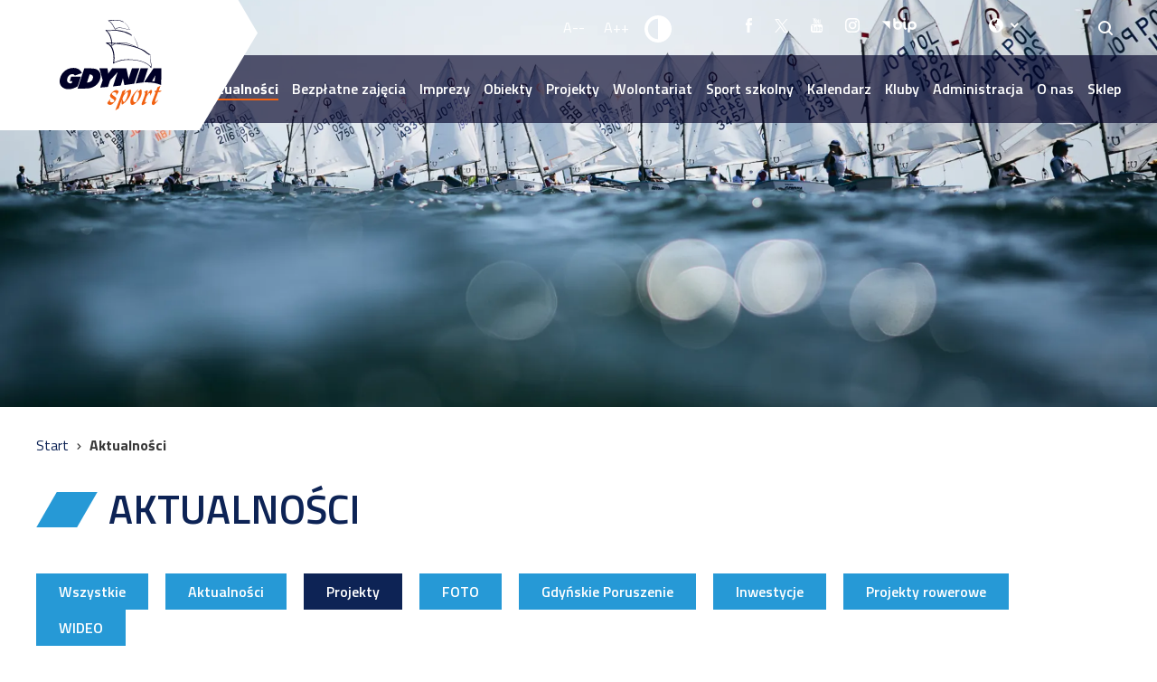

--- FILE ---
content_type: text/html; charset=UTF-8
request_url: https://www.gdyniasport.pl/pl/aktualnosci?tag=9&category=14
body_size: 12833
content:
<!DOCTYPE html><!--[if lte IE 9]><html class="no-js lt-ie9" lang="pl"><![endif]--><!--[if gt IE 9]><!--><html lang="pl"><!--<![endif]--><head><meta charset="utf-8"><meta http-equiv="X-UA-Compatible" content="IE=edge"><meta name="viewport" content="width=device-width, initial-scale=1"><title>
                                                Aktualności - GCS
                </title><!-- SEO --><meta name="robots" content="all"><!-- Open Graph --><meta property="og:title" content=""><meta property="og:site_name" content="GCS"><meta property="og:url" content="https://www.gdyniasport.pl/pl/aktualnosci"/><meta property="og:image" content="https://www.gdyniasport.pl/uploads/cache/fb_og_image/uploads/media/5f3e178d5511d/internet-2020-08-19-vgsd2020-d3-kjom-d3-rh-094.jpg"><meta property="og:image:type" content="image/jpeg"><link rel="image_src" href="https://www.gdyniasport.pl/uploads/cache/fb_og_image/uploads/media/5f3e178d5511d/internet-2020-08-19-vgsd2020-d3-kjom-d3-rh-094.jpg"/><link rel="shortcut icon" href="/favicon.ico" type="image/x-icon"><link rel="apple-touch-icon-precomposed" sizes="152x152" href="/apple-touch-icon-152x152-precomposed.png"><link rel="apple-touch-icon-precomposed" sizes="144x144" href="/apple-touch-icon-144x144-precomposed.png"><link rel="apple-touch-icon-precomposed" sizes="120x120" href="/apple-touch-icon-120x120-precomposed.png"><link rel="apple-touch-icon-precomposed" sizes="114x114" href="/apple-touch-icon-114x114-precomposed.png"><link rel="apple-touch-icon-precomposed" sizes="72x72" href="/apple-touch-icon-72x72-precomposed.png"><link rel="apple-touch-icon-precomposed" href="/apple-touch-icon-precomposed.png"><link rel="apple-touch-icon" sizes="57x57" href="/apple-touch-icon-57x57.png"><link rel="apple-touch-icon" sizes="60x60" href="/apple-touch-icon-60x60.png"><link rel="apple-touch-icon" sizes="72x72" href="/apple-touch-icon-72x72.png"><link rel="apple-touch-icon" sizes="76x76" href="/apple-touch-icon-76x76.png"><link rel="apple-touch-icon" sizes="114x114" href="/apple-touch-icon-114x114.png"><link rel="apple-touch-icon" sizes="120x120" href="/apple-touch-icon-120x120.png"><link rel="apple-touch-icon" sizes="144x144" href="/apple-touch-icon-144x144.png"><link rel="apple-touch-icon" sizes="152x152" href="/apple-touch-icon-152x152.png"><link rel="apple-touch-icon" sizes="180x180" href="/apple-touch-icon-180x180.png"><link rel="icon" type="image/png" href="/favicon-32x32.png" sizes="32x32"><link rel="icon" type="image/png" href="/android-chrome-192x192.png" sizes="192x192"><link rel="icon" type="image/png" href="/favicon-96x96.png" sizes="96x96"><link rel="icon" type="image/png" href="/favicon-16x16.png" sizes="16x16"><link rel="manifest" href="/manifest.json"><link rel="mask-icon" href="/safari-pinned-tab.svg" color="#5bbad5"><meta name="msapplication-TileColor" content="#da532c"><meta name="msapplication-TileImage" content="/mstile-144x144.png"><meta name="theme-color" content="#ffffff"><link href="https://fonts.googleapis.com/css?family=Titillium+Web:400,600,700" rel="stylesheet"><link rel="stylesheet" href="https://use.fontawesome.com/releases/v5.8.1/css/all.css"
          integrity="sha384-50oBUHEmvpQ+1lW4y57PTFmhCaXp0ML5d60M1M7uH2+nqUivzIebhndOJK28anvf" crossorigin="anonymous"
          media="none" onload="if(media!='all')media='all'"><noscript><link rel="stylesheet" href="https://use.fontawesome.com/releases/v5.8.1/css/all.css"
                    integrity="sha384-50oBUHEmvpQ+1lW4y57PTFmhCaXp0ML5d60M1M7uH2+nqUivzIebhndOJK28anvf" crossorigin="anonymous"></noscript><link rel="stylesheet" href="/frontend/css/style.css?1583163839" type="text/css" /></head><body id="sidebar-toggle-container" class="sidebar-toggle-container" >
            <!-- Google Tag Manager -->
    <noscript>
        <iframe src="//www.googletagmanager.com/ns.html?id=GTM-WXJT43Z" height="0" width="0" style="display:none;visibility:hidden"></iframe>
    </noscript>
    <script>
    (function(w,d,s,l,i){w[l]=w[l]||[];w[l].push({'gtm.start': new Date().getTime(),event:'gtm.js'});var f=d.getElementsByTagName(s)[0],j=d.createElement(s),dl=l!='dataLayer'?'&l='+l:'';j.async=true;j.src='//www.googletagmanager.com/gtm.js?id='+i+dl;f.parentNode.insertBefore(j,f);})(window,document,'script','dataLayer','GTM-WXJT43Z');
    </script>
    <!-- End Google Tag Manager -->
<!-- Facebook Pixel Code -->
<script>
    !function(f,b,e,v,n,t,s)
    {if(f.fbq)return;n=f.fbq=function(){n.callMethod?
        n.callMethod.apply(n,arguments):n.queue.push(arguments)};
        if(!f._fbq)f._fbq=n;n.push=n;n.loaded=!0;n.version='2.0';
        n.queue=[];t=b.createElement(e);t.async=!0;
        t.src=v;s=b.getElementsByTagName(e)[0];
        s.parentNode.insertBefore(t,s)}(window,document,'script',
        'https://connect.facebook.net/en_US/fbevents.js');
    fbq('init', 305425063737731);
    fbq('track', 'PageView');
</script>
<noscript>
    <img height="1" width="1"
         src="https://www.facebook.com/tr?id=305425063737731&ev=PageView
&noscript=1"/>
</noscript>
<!-- End Facebook Pixel Code -->

        <!--[if lte IE 9]>
    <div class="outdated">
        <div class="container">
            <div class="row">
                <div class="col-md-12">
                    <h1>
                        Używasz przestarzałej przeglądarki
                    </h1>
                    <h3>
                        Możesz nie widzieć części strony, lub może się ona wyświetlać nieprawidłowo
                    </h3>
                    <p>
                        Sugerujemy instalację nowszej przeglądarki
                    </p>
                    <a href="https://browsehappy.com/?locale=pl" target="_blank" rel="noopener" class="btn btn--primary">
                        Zaktualizuj przeglądarkę
                    </a>
                </div>
            </div>
        </div>
    </div>
<![endif]-->


                
    <div class="header">
        <div class="header__toolbar">
            <div class="dis">
                <div class="dis__fonts">
                    <a href="#" class="dis__font dis__font--smaller" title="Zmniejsz rozmiar fontu" aria-label="Zmniejsz rozmiar fontu">A--</a>
                    <a href="#" class="dis__font dis__font--bigger" title="Zwiększ rozmiar fontu" aria-label="Zwiększ rozmiar fontu">A++</a>
                </div>
                <a href="#" class="dis__set-contrast" title="Ustaw kontrast" aria-label="Ustaw kontrast"><span>Kontrast</span></a>
            </div>
            <div class="header__toolbar-social">

                                                                                                
                                    <a href="https://www.facebook.com/gdyniasport" class="social_fb" rel="noopener" target="_blank">
                        <svg xmlns="http://www.w3.org/2000/svg" width="7.424" height="16" viewBox="0 0 7.424 16"><title>Facebook</title><path d="M7.131,8.009H4.9V16H1.573V8.009H0V5.193H1.573V3.365A3.957,3.957,0,0,1,1.829,1.92,2.807,2.807,0,0,1,2.834.585,3.511,3.511,0,0,1,4.919,0L7.387.018V2.761H5.6a.709.709,0,0,0-.457.146.77.77,0,0,0-.238.622V5.193H7.424Z" fill="#fff"/></svg>
                    </a>
                
                                    <a href="https://twitter.com/gdyniasport" class="social_tt" rel="noopener" target="_blank">
                        <svg xmlns="http://www.w3.org/2000/svg" width="15" height="15" viewBox="0 0 1200 1227" fill="none">
                            <title>Twitter</title><path d="M714.163 519.284L1160.89 0H1055.03L667.137 450.887L357.328 0H0L468.492 681.821L0 1226.37H105.866L515.491 750.218L842.672 1226.37H1200L714.137 519.284H714.163ZM569.165 687.828L521.697 619.934L144.011 79.6944H306.615L611.412 515.685L658.88 583.579L1055.08 1150.3H892.476L569.165 687.854V687.828Z" fill="white"/>
                        </svg>
                    </a>
                
                                    <a href="http://www.youtube.com/channel/UCQpiyQUnsxGYvKnPYm6QH0Q" class="social_yt" rel="noopener" target="_blank">
                        <svg xmlns="http://www.w3.org/2000/svg" width="13.309" height="16" viewBox="0 0 13.309 16"><title>YouTube</title><path d="M895.7,1367.1a4.175,4.175,0,0,1-.338,1.437,1.6,1.6,0,0,1-.723.723,1.872,1.872,0,0,1-.54.174q-.284.045-1.034.1-.806.036-3.312.055t-3.614-.018q-1.108-.037-1.693-.11a3.343,3.343,0,0,1-.924-.247,1.409,1.409,0,0,1-.54-.467,2.826,2.826,0,0,1-.229-.54,4.678,4.678,0,0,1-.174-.668,20.986,20.986,0,0,1-.119-2.946,14.04,14.04,0,0,1,.21-2.635,2,2,0,0,1,.576-1.079,1.889,1.889,0,0,1,1.116-.43q.7-.064,2.333-.1t3.385-.018a30.689,30.689,0,0,1,4.209.192,1.54,1.54,0,0,1,.952.658,3.43,3.43,0,0,1,.439,1.474q.055.457.073,1.9A22.032,22.032,0,0,1,895.7,1367.1Zm-9.332-4.392v-.842h-2.8v.842h.933v5.123h.9v-5.123h.97Zm-1.409-9.095.439-.018a1.308,1.308,0,0,1,.467.037q.027.037.32,1.135t.311,1.1q.018,0,.256-.915l.384-1.354h.458c.195,0,.323,0,.384.01s.085.021.073.046l-1.1,3.5v2.452h-.9v-2.47Zm3.642,9.772h-.842v3.385l-.2.2a.653.653,0,0,1-.247.183.164.164,0,0,1-.155-.055.729.729,0,0,1-.064-.375q-.01-.319-.009-1.528v-1.811h-.842v1.921q0,1.153.018,1.555a2.513,2.513,0,0,0,.055.659.52.52,0,0,0,.174.256.622.622,0,0,0,.357.1.733.733,0,0,0,.375-.065,1.784,1.784,0,0,0,.338-.256l.2-.183v.457h.842v-4.446Zm-.595-4.429a1.609,1.609,0,0,1-.082-.512q-.019-.275-.018-1.07t.018-1.089a1.726,1.726,0,0,1,.082-.522,1.421,1.421,0,0,1,.211-.339.989.989,0,0,1,.54-.32,1.341,1.341,0,0,1,.677.009,1.047,1.047,0,0,1,.54.329,1.222,1.222,0,0,1,.2.339,2.059,2.059,0,0,1,.073.522q.018.293.018,1.061,0,.861-.018,1.125a3.039,3.039,0,0,1-.055.43,1.27,1.27,0,0,1-.3.421,1.2,1.2,0,0,1-.833.339,1.744,1.744,0,0,1-.384-.083.939.939,0,0,1-.439-.311A1.341,1.341,0,0,1,888,1358.961Zm.723-1.592q0,.787.018,1.061a.891.891,0,0,0,.082.4.282.282,0,0,0,.247.091.54.54,0,0,0,.174-.028.2.2,0,0,0,.119-.137,1.953,1.953,0,0,0,.055-.421q.018-.274.018-.952a7.97,7.97,0,0,0-.055-1.372.341.341,0,0,0-.6,0A7.578,7.578,0,0,0,888.723,1357.369Zm2.91,6.881a1.657,1.657,0,0,0-.165-.622.66.66,0,0,0-.238-.229.592.592,0,0,0-.3-.1.8.8,0,0,0-.32.083,1.089,1.089,0,0,0-.329.229l-.22.183v-1.922h-.805v5.965h.805v-.4l.183.165a1.269,1.269,0,0,0,.329.229.844.844,0,0,0,.375.055.783.783,0,0,0,.357-.083.658.658,0,0,0,.238-.293,1.2,1.2,0,0,0,.092-.384q.018-.22.018-1.3C891.663,1365.032,891.657,1364.506,891.633,1364.25Zm-.887-.009a1.748,1.748,0,0,1,.064.448v1.025l-.018,1.244-.128.11a.319.319,0,0,1-.192.091.582.582,0,0,1-.247-.091l-.165-.091v-2.727l.2-.11c.085-.036.146-.061.183-.073a.22.22,0,0,1,.146.018A.247.247,0,0,1,890.745,1364.24Zm.192-5.343q-.019-.338-.018-1.765l-.018-2.031h.842v1.866q0,1.208.018,1.547a.978.978,0,0,0,.055.375c.11.086.256.03.439-.165l.164-.164V1355.1h.842v4.5h-.842v-.458l-.219.183a1.134,1.134,0,0,1-.339.256.905.905,0,0,1-.339.055.619.619,0,0,1-.311-.064.578.578,0,0,1-.2-.229A1.344,1.344,0,0,1,890.938,1358.9Zm3.733,7.384h-.878v.274a1.3,1.3,0,0,1-.037.357.378.378,0,0,1-.156.2.275.275,0,0,1-.256.036.427.427,0,0,1-.229-.192.949.949,0,0,1-.055-.238,4.05,4.05,0,0,1-.018-.458v-.512h1.61v-.659a3.751,3.751,0,0,0-.073-.887,1.23,1.23,0,0,0-.265-.485,1.168,1.168,0,0,0-.4-.311,1.084,1.084,0,0,0-.5-.073,1.324,1.324,0,0,0-.439.064,1.1,1.1,0,0,0-.366.229,1,1,0,0,0-.265.366,2.217,2.217,0,0,0-.119.6q-.018.367-.018,1.153.018.732.037,1a1.076,1.076,0,0,0,.073.375,1.132,1.132,0,0,0,.567.641,1.074,1.074,0,0,0,.549.128,1.426,1.426,0,0,0,.549-.092,1.021,1.021,0,0,0,.485-.411,1.563,1.563,0,0,0,.174-.723Zm-1.629-1.208v-.329a.953.953,0,0,1,.119-.567.364.364,0,0,1,.384-.091c.176.036.265.256.265.658v.329Z" transform="translate(-882.451 -1353.599)" fill="#fff"/></svg>
                    </a>
                
                                    <a href="http://instagram.com/gdyniasport" class="social_ig" rel="noopener" target="_blank">
                        <svg xmlns="http://www.w3.org/2000/svg" width="16" height="16" viewBox="0 0 16 16"><title>Instagram</title><g transform="translate(-1104 -727)"><path d="M760.838,1001.131H754.7a4.93,4.93,0,0,0-4.93,4.93v6.14a4.93,4.93,0,0,0,4.93,4.929h6.141a4.929,4.929,0,0,0,4.93-4.929v-6.14A4.93,4.93,0,0,0,760.838,1001.131Zm3.394,10.481a3.983,3.983,0,0,1-3.983,3.983h-4.962a3.983,3.983,0,0,1-3.984-3.983v-4.962a3.984,3.984,0,0,1,3.984-3.983h4.962a3.984,3.984,0,0,1,3.983,3.983Z" transform="translate(354.233 -274.131)" fill="#fff"/><path d="M787.149,1032.755a4.214,4.214,0,1,0,4.214,4.214A4.214,4.214,0,0,0,787.149,1032.755Zm0,6.75a2.536,2.536,0,1,1,2.535-2.535A2.536,2.536,0,0,1,787.149,1039.5Z" transform="translate(325.066 -301.941)" fill="#fff"/><path d="M843.67,1024.389a1.072,1.072,0,1,1-1.072-1.072A1.072,1.072,0,0,1,843.67,1024.389Z" transform="translate(273.539 -293.641)" fill="#fff"/></g></svg>
                    </a>
                
                
                                    <a href="https://www.gdynia.pl/bip/gdynskie-centrum-sportu,1250/gdynskie-centrum-sportu,503334" class="social_bip" rel="noopener" target="_blank">
                        <svg xmlns="http://www.w3.org/2000/svg" width="37.398" height="16" viewBox="0 0 37.398 16"><title>Biuletyn Informacji Publicznej Urzędu Miasta Gdyni</title><g transform="translate(-999.255 -473.889)"><path d="M999.255,477.961l8.718,8.85v-8.85Z" transform="translate(0 -0.717)" fill="#fff"/><path d="M1018.77,477.244a4.738,4.738,0,0,0-2.451.7v-2.883a1.17,1.17,0,0,0-2.34,0v6.978a4.792,4.792,0,1,0,4.791-4.792m0,7.242a2.451,2.451,0,1,1,2.451-2.45,2.454,2.454,0,0,1-2.451,2.45m7.2-8.019a1.287,1.287,0,1,0-1.286-1.286,1.286,1.286,0,0,0,1.286,1.286m1.8,8.138c-.159-.078-.634-.321-.634-2.181v-4a1.17,1.17,0,1,0-2.339,0v4c0,1.417.2,3.4,1.92,4.273a1.171,1.171,0,0,0,1.053-2.092m6.679-7.367a4.8,4.8,0,0,0-4.791,4.79v6.69a1.171,1.171,0,0,0,2.342,0v-2.594a4.74,4.74,0,0,0,2.45.7,4.791,4.791,0,1,0,0-9.582m0,7.242a2.45,2.45,0,1,1,2.45-2.451,2.451,2.451,0,0,1-2.45,2.451" transform="translate(-2.592)" fill="#fff"/></g></svg>
                    </a>
                
            </div>

            <div class="header__toolbar-lang">
                <a href="#">
                    <svg xmlns="http://www.w3.org/2000/svg" width="33.4" height="16" viewBox="0 0 33.4 16"><title>Tłumaczenie strony</title><g transform="translate(-1768 -17)"><path d="M2.4,2.4A7.263,7.263,0,0,1,8,0a7.263,7.263,0,0,1,5.6,2.4A7.263,7.263,0,0,1,16,8a7.263,7.263,0,0,1-2.4,5.6A7.263,7.263,0,0,1,8,16a7.263,7.263,0,0,1-5.6-2.4A7.984,7.984,0,0,1,0,8,7.263,7.263,0,0,1,2.4,2.4Zm6.667,12a3.276,3.276,0,0,0,2-1.2A5.824,5.824,0,0,0,12,10.4a2.208,2.208,0,0,0-.667-1.6A2.347,2.347,0,0,0,9.6,8H8.267a3.893,3.893,0,0,1-1.2-.267,1.21,1.21,0,0,1-.4-.933.693.693,0,0,1,.267-.533A1.011,1.011,0,0,1,7.467,6a.91.91,0,0,1,.667.4c.267.133.4.267.533.267A.8.8,0,0,0,9.2,6.533.8.8,0,0,0,9.333,6a2.122,2.122,0,0,0-.667-1.333,5.515,5.515,0,0,0,.667-2.533.287.287,0,0,0-.267-.267A4.122,4.122,0,0,0,8,1.6,6.67,6.67,0,0,0,4.533,2.667a3.357,3.357,0,0,0-1.2,2.667A3.414,3.414,0,0,0,4.4,7.867,3.643,3.643,0,0,0,6.933,8.933h0v.533A1.712,1.712,0,0,0,7.467,10.8a1.942,1.942,0,0,0,1.2.8V14c0,.133,0,.133.133.267S8.933,14.4,9.067,14.4Z" transform="translate(1768 17)" fill="#fff"/><path d="M6.7,8.1,2,3.4,3.4,2,6.7,5.3,10,2l1.4,1.4Z" transform="translate(1790 20)" fill="#fff"/></g></svg>
                </a>


                <ul class="list-unstyled ct-language__dropdown">
                    <li><a href="#googtrans(pl|af)" class="lang-af lang-select" data-lang="af">Afrikaans</a>
                    </li>
                    <li><a href="#googtrans(pl|ak)" class="lang-ak lang-select" data-lang="ak">Akan</a></li>
                    <li><a href="#googtrans(pl|sq)" class="lang-sq lang-select" data-lang="sq">Albanian</a></li>
                    <li><a href="#googtrans(pl|am)" class="lang-am lang-select" data-lang="am">Amharic</a></li>
                    <li><a href="#googtrans(pl|ar)" class="lang-ar lang-select" data-lang="ar">Arabic</a></li>
                    <li><a href="#googtrans(pl|hy)" class="lang-hy lang-select" data-lang="hy">Armenian</a></li>
                    <li><a href="#googtrans(pl|az)" class="lang-az lang-select" data-lang="az">Azerbaijani</a>
                    </li>
                    <li><a href="#googtrans(pl|eu)" class="lang-eu lang-select" data-lang="eu">Basque</a></li>
                    <li><a href="#googtrans(pl|be)" class="lang-be lang-select" data-lang="be">Belarusian</a>
                    </li>
                    <li><a href="#googtrans(pl|be)" class="lang-be lang-select" data-lang="bem">Bemba</a></li>
                    <li><a href="#googtrans(pl|bn)" class="lang-bn lang-select" data-lang="bn">Bengali</a></li>
                    <li><a href="#googtrans(pl|bh)" class="lang-bh lang-select" data-lang="bh">Bihari</a></li>
                    <li><a href="#googtrans(pl|bs)" class="lang-bs lang-select" data-lang="bs">Bosnian</a></li>
                    <li><a href="#googtrans(pl|br)" class="lang-br lang-select" data-lang="br">Breton</a></li>
                    <li><a href="#googtrans(pl|bg)" class="lang-bg lang-select" data-lang="bg">Bulgarian</a>
                    </li>
                    <li><a href="#googtrans(pl|km)" class="lang-km lang-select" data-lang="km">Cambodian</a>
                    </li>
                    <li><a href="#googtrans(pl|ca)" class="lang-ca lang-select" data-lang="ca">Catalan</a></li>
                    <li><a href="#googtrans(pl|ch)" class="lang-ch lang-select" data-lang="chr">Cherokee</a>
                    </li>
                    <li><a href="#googtrans(pl|ny)" class="lang-ny lang-select" data-lang="ny">Chichewa</a></li>
                    <li><a href="#googtrans(pl|zh)" class="lang-zh lang-select" data-lang="zh-CN">Chinese
                            (Simplified)</a></li>
                    <li><a href="#googtrans(pl|zh)" class="lang-zh lang-select" data-lang="zh-TW">Chinese
                            (Traditional)</a></li>
                    <li><a href="#googtrans(pl|co)" class="lang-co lang-select" data-lang="co">Corsican</a></li>
                    <li><a href="#googtrans(pl|hr)" class="lang-hr lang-select" data-lang="hr">Croatian</a></li>
                    <li><a href="#googtrans(pl|cs)" class="lang-cs lang-select" data-lang="cs">Czech</a></li>
                    <li><a href="#googtrans(pl|da)" class="lang-da lang-select" data-lang="da">Danish</a></li>
                    <li><a href="#googtrans(pl|nl)" class="lang-nl lang-select" data-lang="nl">Dutch</a></li>
                    <li><a href="#googtrans(pl|en)" class="lang-en lang-select" data-lang="en">English</a></li>
                    <li><a href="#googtrans(pl|eo)" class="lang-eo lang-select" data-lang="eo">Esperanto</a>
                    </li>
                    <li><a href="#googtrans(pl|et)" class="lang-et lang-select" data-lang="et">Estonian</a></li>
                    <li><a href="#googtrans(pl|ee)" class="lang-ee lang-select" data-lang="ee">Ewe</a></li>
                    <li><a href="#googtrans(pl|fo)" class="lang-fo lang-select" data-lang="fo">Faroese</a></li>
                    <li><a href="#googtrans(pl|tl)" class="lang-tl lang-select" data-lang="tl">Filipino</a></li>
                    <li><a href="#googtrans(pl|fi)" class="lang-fi lang-select" data-lang="fi">Finnish</a></li>
                    <li><a href="#googtrans(pl|fr)" class="lang-fr lang-select" data-lang="fr">French</a></li>
                    <li><a href="#googtrans(pl|fy)" class="lang-fy lang-select" data-lang="fy">Frisian</a></li>
                    <li><a href="#googtrans(pl|ga)" class="lang-ga lang-select" data-lang="gaa">Ga</a></li>
                    <li><a href="#googtrans(pl|gl)" class="lang-gl lang-select" data-lang="gl">Galician</a></li>
                    <li><a href="#googtrans(pl|ka)" class="lang-ka lang-select" data-lang="ka">Georgian</a></li>
                    <li><a href="#googtrans(pl|de)" class="lang-de lang-select" data-lang="de">German</a></li>
                    <li><a href="#googtrans(pl|el)" class="lang-el lang-select" data-lang="el">Greek</a></li>
                    <li><a href="#googtrans(pl|gn)" class="lang-gn lang-select" data-lang="gn">Guarani</a></li>
                    <li><a href="#googtrans(pl|gu)" class="lang-gu lang-select" data-lang="gu">Gujarati</a></li>
                    <li><a href="#googtrans(pl|ht)" class="lang-ht lang-select" data-lang="ht">Haitian
                            Creole</a></li>
                    <li><a href="#googtrans(pl|ha)" class="lang-ha lang-select" data-lang="ha">Hausa</a></li>
                    <li><a href="#googtrans(pl|ha)" class="lang-ha lang-select" data-lang="haw">Hawaiian</a>
                    </li>
                    <li><a href="#googtrans(pl|iw)" class="lang-iw lang-select" data-lang="iw">Hebrew</a></li>
                    <li><a href="#googtrans(pl|hi)" class="lang-hi lang-select" data-lang="hi">Hindi</a></li>
                    <li><a href="#googtrans(pl|hu)" class="lang-hu lang-select" data-lang="hu">Hungarian</a>
                    </li>
                    <li><a href="#googtrans(pl|is)" class="lang-is lang-select" data-lang="is">Icelandic</a>
                    </li>
                    <li><a href="#googtrans(pl|ig)" class="lang-ig lang-select" data-lang="ig">Igbo</a></li>
                    <li><a href="#googtrans(pl|id)" class="lang-id lang-select" data-lang="id">Indonesian</a>
                    </li>
                    <li><a href="#googtrans(pl|ia)" class="lang-ia lang-select" data-lang="ia">Interlingua</a>
                    </li>
                    <li><a href="#googtrans(pl|ga)" class="lang-ga lang-select" data-lang="ga">Irish</a></li>
                    <li><a href="#googtrans(pl|it)" class="lang-it lang-select" data-lang="it">Italian</a></li>
                    <li><a href="#googtrans(pl|ja)" class="lang-ja lang-select" data-lang="ja">Japanese</a></li>
                    <li><a href="#googtrans(pl|jw)" class="lang-jw lang-select" data-lang="jw">Javanese</a></li>
                    <li><a href="#googtrans(pl|kn)" class="lang-kn lang-select" data-lang="kn">Kannada</a></li>
                    <li><a href="#googtrans(pl|kk)" class="lang-kk lang-select" data-lang="kk">Kazakh</a></li>
                    <li><a href="#googtrans(pl|rw)" class="lang-rw lang-select" data-lang="rw">Kinyarwanda</a>
                    </li>
                    <li><a href="#googtrans(pl|rn)" class="lang-rn lang-select" data-lang="rn">Kirundi</a></li>
                    <li><a href="#googtrans(pl|kg)" class="lang-kg lang-select" data-lang="kg">Kongo</a></li>
                    <li><a href="#googtrans(pl|ko)" class="lang-ko lang-select" data-lang="ko">Korean</a></li>
                    <li><a href="#googtrans(pl|kr)" class="lang-kr lang-select" data-lang="kri">Krio (Sierra
                            Leone)</a></li>
                    <li><a href="#googtrans(pl|ku)" class="lang-ku lang-select" data-lang="ku">Kurdish</a></li>
                    <li><a href="#googtrans(pl|ck)" class="lang-ck lang-select" data-lang="ckb">Kurdish
                            (Soranî)</a></li>
                    <li><a href="#googtrans(pl|ky)" class="lang-ky lang-select" data-lang="ky">Kyrgyz</a></li>
                    <li><a href="#googtrans(pl|lo)" class="lang-lo lang-select" data-lang="lo">Laothian</a></li>
                    <li><a href="#googtrans(pl|la)" class="lang-la lang-select" data-lang="la">Latin</a></li>
                    <li><a href="#googtrans(pl|lv)" class="lang-lv lang-select" data-lang="lv">Latvian</a></li>
                    <li><a href="#googtrans(pl|ln)" class="lang-ln lang-select" data-lang="ln">Lingala</a></li>
                    <li><a href="#googtrans(pl|lt)" class="lang-lt lang-select" data-lang="lt">Lithuanian</a>
                    </li>
                    <li><a href="#googtrans(pl|lo)" class="lang-lo lang-select" data-lang="loz">Lozi</a></li>
                    <li><a href="#googtrans(pl|lg)" class="lang-lg lang-select" data-lang="lg">Luganda</a></li>
                    <li><a href="#googtrans(pl|ac)" class="lang-ac lang-select" data-lang="ach">Luo</a></li>
                    <li><a href="#googtrans(pl|mk)" class="lang-mk lang-select" data-lang="mk">Macedonian</a>
                    </li>
                    <li><a href="#googtrans(pl|mg)" class="lang-mg lang-select" data-lang="mg">Malagasy</a></li>
                    <li><a href="#googtrans(pl|ms)" class="lang-ms lang-select" data-lang="ms">Malay</a></li>
                    <li><a href="#googtrans(pl|ml)" class="lang-ml lang-select" data-lang="ml">Malayalam</a>
                    </li>
                    <li><a href="#googtrans(pl|mt)" class="lang-mt lang-select" data-lang="mt">Maltese</a></li>
                    <li><a href="#googtrans(pl|mi)" class="lang-mi lang-select" data-lang="mi">Maori</a></li>
                    <li><a href="#googtrans(pl|mr)" class="lang-mr lang-select" data-lang="mr">Marathi</a></li>
                    <li><a href="#googtrans(pl|mf)" class="lang-mf lang-select" data-lang="mfe">Mauritian
                            Creole</a></li>
                    <li><a href="#googtrans(pl|mo)" class="lang-mo lang-select" data-lang="mo">Moldavian</a>
                    </li>
                    <li><a href="#googtrans(pl|mn)" class="lang-mn lang-select" data-lang="mn">Mongolian</a>
                    </li>
                    <li><a href="#googtrans(pl|sr)" class="lang-sr lang-select"
                           data-lang="sr-ME">Montenegrin</a></li>
                    <li><a href="#googtrans(pl|ne)" class="lang-ne lang-select" data-lang="ne">Nepali</a></li>
                    <li><a href="#googtrans(pl|pc)" class="lang-pc lang-select" data-lang="pcm">Nigerian
                            Pidgin</a></li>
                    <li><a href="#googtrans(pl|ns)" class="lang-ns lang-select" data-lang="nso">Northern
                            Sotho</a></li>
                    <li><a href="#googtrans(pl|no)" class="lang-no lang-select" data-lang="no">Norwegian</a>
                    </li>
                    <li><a href="#googtrans(pl|nn)" class="lang-nn lang-select" data-lang="nn">Norwegian
                            (Nynorsk)</a></li>
                    <li><a href="#googtrans(pl|oc)" class="lang-oc lang-select" data-lang="oc">Occitan</a></li>
                    <li><a href="#googtrans(pl|or)" class="lang-or lang-select" data-lang="or">Oriya</a></li>
                    <li><a href="#googtrans(pl|om)" class="lang-om lang-select" data-lang="om">Oromo</a></li>
                    <li><a href="#googtrans(pl|ps)" class="lang-ps lang-select" data-lang="ps">Pashto</a></li>
                    <li><a href="#googtrans(pl|fa)" class="lang-fa lang-select" data-lang="fa">Persian</a></li>
                    <li><a href="#googtrans(pl|pl)" class="lang-pl lang-select" data-lang="pl">Polish</a></li>
                    <li><a href="#googtrans(pl|pt)" class="lang-pt lang-select" data-lang="pt-BR">Portuguese
                            (Brazil)</a></li>
                    <li><a href="#googtrans(pl|pt)" class="lang-pt lang-select" data-lang="pt-PT">Portuguese
                            (Portugal)</a></li>
                    <li><a href="#googtrans(pl|pa)" class="lang-pa lang-select" data-lang="pa">Punjabi</a></li>
                    <li><a href="#googtrans(pl|qu)" class="lang-qu lang-select" data-lang="qu">Quechua</a></li>
                    <li><a href="#googtrans(pl|ro)" class="lang-ro lang-select" data-lang="ro">Romanian</a></li>
                    <li><a href="#googtrans(pl|rm)" class="lang-rm lang-select" data-lang="rm">Romansh</a></li>
                    <li><a href="#googtrans(pl|ny)" class="lang-ny lang-select" data-lang="nyn">Runyakitara</a>
                    </li>
                    <li><a href="#googtrans(pl|ru)" class="lang-ru lang-select" data-lang="ru">Russian</a></li>
                    <li><a href="#googtrans(pl|gd)" class="lang-gd lang-select" data-lang="gd">Scots Gaelic</a>
                    </li>
                    <li><a href="#googtrans(pl|sr)" class="lang-sr lang-select" data-lang="sr">Serbian</a></li>
                    <li><a href="#googtrans(pl|sh)" class="lang-sh lang-select"
                           data-lang="sh">Serbo-Croatian</a></li>
                    <li><a href="#googtrans(pl|st)" class="lang-st lang-select" data-lang="st">Sesotho</a></li>
                    <li><a href="#googtrans(pl|tn)" class="lang-tn lang-select" data-lang="tn">Setswana</a></li>
                    <li><a href="#googtrans(pl|cr)" class="lang-cr lang-select" data-lang="crs">Seychellois
                            Creole</a></li>
                    <li><a href="#googtrans(pl|sn)" class="lang-sn lang-select" data-lang="sn">Shona</a></li>
                    <li><a href="#googtrans(pl|sd)" class="lang-sd lang-select" data-lang="sd">Sindhi</a></li>
                    <li><a href="#googtrans(pl|si)" class="lang-si lang-select" data-lang="si">Sinhalese</a>
                    </li>
                    <li><a href="#googtrans(pl|sk)" class="lang-sk lang-select" data-lang="sk">Slovak</a></li>
                    <li><a href="#googtrans(pl|sl)" class="lang-sl lang-select" data-lang="sl">Slovenian</a>
                    </li>
                    <li><a href="#googtrans(pl|so)" class="lang-so lang-select" data-lang="so">Somali</a></li>
                    <li><a href="#googtrans(pl|es)" class="lang-es lang-select" data-lang="es">Spanish</a></li>
                    <li><a href="#googtrans(pl|es)" class="lang-es lang-select" data-lang="es-419">Spanish
                            (Latin American)</a></li>
                    <li><a href="#googtrans(pl|su)" class="lang-su lang-select" data-lang="su">Sundanese</a>
                    </li>
                    <li><a href="#googtrans(pl|sw)" class="lang-sw lang-select" data-lang="sw">Swahili</a></li>
                    <li><a href="#googtrans(pl|sv)" class="lang-sv lang-select" data-lang="sv">Swedish</a></li>
                    <li><a href="#googtrans(pl|tg)" class="lang-tg lang-select" data-lang="tg">Tajik</a></li>
                    <li><a href="#googtrans(pl|ta)" class="lang-ta lang-select" data-lang="ta">Tamil</a></li>
                    <li><a href="#googtrans(pl|tt)" class="lang-tt lang-select" data-lang="tt">Tatar</a></li>
                    <li><a href="#googtrans(pl|te)" class="lang-te lang-select" data-lang="te">Telugu</a></li>
                    <li><a href="#googtrans(pl|th)" class="lang-th lang-select" data-lang="th">Thai</a></li>
                    <li><a href="#googtrans(pl|ti)" class="lang-ti lang-select" data-lang="ti">Tigrinya</a></li>
                    <li><a href="#googtrans(pl|to)" class="lang-to lang-select" data-lang="to">Tonga</a></li>
                    <li><a href="#googtrans(pl|lu)" class="lang-lu lang-select" data-lang="lua">Tshiluba</a>
                    </li>
                    <li><a href="#googtrans(pl|tu)" class="lang-tu lang-select" data-lang="tum">Tumbuka</a></li>
                    <li><a href="#googtrans(pl|tr)" class="lang-tr lang-select" data-lang="tr">Turkish</a></li>
                    <li><a href="#googtrans(pl|tk)" class="lang-tk lang-select" data-lang="tk">Turkmen</a></li>
                    <li><a href="#googtrans(pl|tw)" class="lang-tw lang-select" data-lang="tw">Twi</a></li>
                    <li><a href="#googtrans(pl|ug)" class="lang-ug lang-select" data-lang="ug">Uighur</a></li>
                    <li><a href="#googtrans(pl|uk)" class="lang-uk lang-select" data-lang="uk">Ukrainian</a>
                    </li>
                    <li><a href="#googtrans(pl|ur)" class="lang-ur lang-select" data-lang="ur">Urdu</a></li>
                    <li><a href="#googtrans(pl|uz)" class="lang-uz lang-select" data-lang="uz">Uzbek</a></li>
                    <li><a href="#googtrans(pl|vi)" class="lang-vi lang-select" data-lang="vi">Vietnamese</a>
                    </li>
                    <li><a href="#googtrans(pl|cy)" class="lang-cy lang-select" data-lang="cy">Welsh</a></li>
                    <li><a href="#googtrans(pl|wo)" class="lang-wo lang-select" data-lang="wo">Wolof</a></li>
                    <li><a href="#googtrans(pl|xh)" class="lang-xh lang-select" data-lang="xh">Xhosa</a></li>
                    <li><a href="#googtrans(pl|yi)" class="lang-yi lang-select" data-lang="yi">Yiddish</a></li>
                    <li><a href="#googtrans(pl|yo)" class="lang-yo lang-select" data-lang="yo">Yoruba</a></li>
                    <li><a href="#googtrans(pl|zu)" class="lang-zu lang-select" data-lang="zu">Zulu</a></li>


                </ul>
                                                
            </div>

            <div class="header__toolbar-search">
                                                    <form method="get" action="/pl/wyszukiwarka"
                          class="searchbox-form js-searchbox-form pull-left" autocomplete="off">
                        <div class="searchbox">
                            <div class="searchbox__content js-searchbox-content">
                                <label for="query" style="display: none">Wyszukiwarka</label>
                                <input type="text" name="query" id="query"
                                       value=""
                                       placeholder="Szukaj" title="Szukaj" class="searchbox__input" aria-label="Search">
                            </div>
                        </div>
                        <button type='submit' class="header__toolbar-search-toggle"  aria-label="searchButton.title"></button>
                    </form>
                


            </div>

            <div class="header__toolbar-menu">
                <a href="#"><i class="fas fa-bars"></i></a>
            </div>

        </div>

        <nav class="header__menu main-nav">

            <ul class="header-nav__list"><li class="header-nav__list-item"><a href="/pl/aktualnosci" class=" active" >Aktualności</a>
</li><li class="header-nav__list-item"><a href="/pl/bezplatne-zajecia-w-gdyni" class="" >Bezpłatne zajęcia</a>
</li><li class="header-nav__list-item"><a href="/pl/imprezy" class="" >Imprezy</a>
<ul class="header-nav__list"><li class="header-nav__list-item"><a href="/pl/imprezy/bieg-urodzinowy-gdyni" class="" >Bieg Urodzinowy z Portem Gdynia</a>
</li><li class="header-nav__list-item"><a href="/pl/imprezy/nocny-bieg-swietojanski" class="" >Nocny Bieg Świętojański</a>
</li><li class="header-nav__list-item"><a href="/pl/imprezy/bieg-niepodleglosci" class="" >Gdyński Bieg Niepodległości</a>
</li><li class="header-nav__list-item"><a href="/pl/imprezy/aktywna-plaza" class="" >Aktywna Plaża z Portem Gdynia</a>
</li><li class="header-nav__list-item"><a href="/pl/imprezy/dynia-w-gdyni" class="" >Dynia w Gdyni</a>
</li><li class="header-nav__list-item"><a href="/pl/imprezy/3x3" class="" >3x3 Gdynia</a>
</li><li class="header-nav__list-item"><a href="/pl/imprezy/z-mapa-i-kompasem" class="" >Z mapą i kompasem</a>
</li></ul></li><li class="header-nav__list-item"><a href="/pl/obiekty" class="" >Obiekty</a>
<ul class="header-nav__list"><li class="header-nav__list-item"><a href="/pl/obiekty/lodowisko" class="" >Lodowisko</a>
</li><li class="header-nav__list-item"><a href="/pl/obiekty/plazowe-boiska-do-pilki-siatkowej" class="" >Plażowe boiska do piłki siatkowej</a>
</li><li class="header-nav__list-item"><a href="/pl/obiekty/plaze-i-kapieliska" class="" >Plaże i kąpieliska</a>
</li><li class="header-nav__list-item"><a href="/pl/obiekty/marina-gdynia" class="" >Marina Gdynia</a>
</li><li class="header-nav__list-item"><a href="/pl/obiekty/stadion-miejski-w-gdyni" class="" >Stadion Miejski</a>
</li><li class="header-nav__list-item"><a href="http://www.polsatplusarena.gdynia.pl/" class="" target="_blank">Polsat Plus Arena Gdynia</a>
</li><li class="header-nav__list-item"><a href="/pl/obiekty/narodowy-stadion-rugby" class="" >Narodowy Stadion Rugby</a>
</li><li class="header-nav__list-item"><a href="/pl/obiekty/miejska-informacja-turystyczna" class="" >Miejska Informacja Turystyczna</a>
</li><li class="header-nav__list-item"><a href="/pl/obiekty/osrodek-hipoterapii" class="" >Ośrodek Hipoterapii</a>
</li><li class="header-nav__list-item"><a href="/pl/obiekty/skatepark" class="" >Skatepark</a>
</li><li class="header-nav__list-item"><a href="/pl/obiekty/hala-lekkoatletyczna-gcs" class="" >Hala Lekkoatletyczna GCS</a>
</li><li class="header-nav__list-item"><a href="/pl/obiekty/hala-gier" class="" >Hala Gier GCS</a>
</li><li class="header-nav__list-item"><a href="/pl/obiekty/boisko-a-gcs" class="" >Boisko &quot;A&quot; GCS</a>
</li><li class="header-nav__list-item"><a href="/pl/obiekty/boisko-b-gcs" class="" >Boisko &quot;B&quot; GCS</a>
</li><li class="header-nav__list-item"><a href="/pl/obiekty/przystan-chylonska-237" class="" >Przystań Chylońska 237</a>
</li><li class="header-nav__list-item"><a href="/pl/obiekty/przystan-smidowicza-49" class="" >Przystań Śmidowicza 49</a>
</li><li class="header-nav__list-item"><a href="/pl/obiekty/inne-obiekty" class="" >Pozostałe obiekty</a>
</li></ul></li><li class="header-nav__list-item"><a href="/pl/projekty" class="" >Projekty</a>
<ul class="header-nav__list"><li class="header-nav__list-item"><a href="/pl/projekty/aktywne-lato" class="" >Aktywne lato</a>
</li><li class="header-nav__list-item"><a href="/pl/projekty/dont-diss-my-ability-wsparcie-uczniow-o-specjalnych-potrzebach-poprzez-rozwoj-edukacji-wlaczajacej-na-terenie-miasta-gdyni" class="" >Don’t diss my ability!</a>
</li><li class="header-nav__list-item"><a href="/pl/projekty/gdynia-na-fali" class="" >Gdynia na fali</a>
</li><li class="header-nav__list-item"><a href="/pl/projekty/gdynskie-poruszenie" class="" >Gdyńskie Poruszenie</a>
</li><li class="header-nav__list-item"><a href="/pl/projekty/sporty-wodne-dla-miasta-z-morza-i-marzen" class="" >Sporty wodne dla miasta z morza i marzeń</a>
</li><li class="header-nav__list-item"><a href="/pl/projekty/wgraj-sie" class="" >Wgraj się</a>
</li><li class="header-nav__list-item"><a href="/pl/projekty/gdynskie-projekty-rowerowe" class="" >PROJEKTY ROWEROWE</a>
</li><li class="header-nav__list-item"><a href="/pl/projekty/projekty-zrealizowane" class="" >PROJEKTY ZREALIZOWANE</a>
</li></ul></li><li class="header-nav__list-item"><a href="/pl/wolontariat" class="" >Wolontariat</a>
</li><li class="header-nav__list-item"><a href="/pl/sport-szkolny" class="" >Sport szkolny</a>
<ul class="header-nav__list"><li class="header-nav__list-item"><a href="/pl/sport-szkolny/igrzyska-dzieci" class="" >Igrzyska Dzieci</a>
</li><li class="header-nav__list-item"><a href="/pl/sport-szkolny/igrzyska-mlodziezy-szkolnej" class="" >Igrzyska Młodzieży Szkolnej</a>
</li><li class="header-nav__list-item"><a href="/pl/sport-szkolny/licealiada" class="" >Licealiada</a>
</li><li class="header-nav__list-item"><a href="/pl/sport-szkolny/rejony-i-dane-kontaktowe" class="" >Rejony i dane kontaktowe</a>
</li><li class="header-nav__list-item"><a href="/pl/sport-szkolny/pliki-do-pobrania" class="" >Dokumenty</a>
</li></ul></li><li class="header-nav__list-item"><a href="/pl/kalendarz" class="" >Kalendarz</a>
</li><li class="header-nav__list-item"><a href="/pl/kluby" class="" >Kluby</a>
</li><li class="header-nav__list-item"><a href="/pl/gcs-administracja" class="" >Administracja</a>
<ul class="header-nav__list"><li class="header-nav__list-item"><a href="/pl/gcs-administracja/zamowienia-publiczne" class="" >Zamówienia publiczne</a>
</li><li class="header-nav__list-item"><a href="/pl/gcs-administracja/dotacje-na-sport" class="" >Dotacje na sport</a>
</li><li class="header-nav__list-item"><a href="/pl/gcs-administracja/ewidencja-klubow" class="" >Ewidencja klubów</a>
</li><li class="header-nav__list-item"><a href="/pl/gcs-administracja/nieruchomosci" class="" >Nieruchomości</a>
</li></ul></li><li class="header-nav__list-item"><a href="/pl/o-nas" class="" >O nas</a>
<ul class="header-nav__list"><li class="header-nav__list-item"><a href="/pl/o-nas/kontakt" class="" >Kontakt</a>
</li><li class="header-nav__list-item"><a href="/pl/o-nas/logo" class="" >Logo</a>
</li><li class="header-nav__list-item"><a href="/pl/o-nas/praca" class="" >Praca</a>
</li><li class="header-nav__list-item"><a href="https://gdyniasport.pl/pl/o-nas/standardy-ochrony-maloletnich-w-gdynskim-centrum-sportu" class="" >Standardy Ochrony Małoletnich w Gdyńskim Centrum Sportu</a>
</li><li class="header-nav__list-item"><a href="/pl/o-nas/deklaracja-dostepnosci" class="" >Deklaracja dostępności</a>
</li><li class="header-nav__list-item"><a href="/pl/o-nas/polityka-prywatnosci" class="" >Polityka prywatności</a>
</li><li class="header-nav__list-item"><a href="/pl/o-nas/social-media" class="" >Media społecznościowe</a>
</li></ul></li><li class="header-nav__list-item"><a href="https://sklep.gdyniasport.pl/" class="" target="_blank">Sklep</a>
</li></ul>

                                    
                                                            
            
                                                                                                                                                
                                                
        </nav>

        <div class="header__logo">
                        <a href="/pl">
                <img src="/frontend/img/general/logo.svg" alt="Gdyńskie Centrum Sportu"/>
            </a>
        </div>
    </div>

    
        <main>
            
<div class="news-overview news-page">

        <div class="page-header">
                                    <img src="/webimages/uploads/media/5f3e178d5511d/internet-2020-08-19-vgsd2020-d3-kjom-d3-rh-094.jpg?w=1920&amp;q=80&amp;fm=webp&amp;s=37f9420a34bb414401130405bd3230a1" alt="Tło sekcji aktualności - zdjęcie łódek startujących w regatach "/>
        </div>

                    <section class="content">
        <nav class="breadcrumb">
                        <a href="/pl" class="breadcrumb__item breadcrumb__item--home">
                Start
            </a>
            <i class="fas fa-chevron-right"></i>

            
                                                                                                                            <span class="breadcrumb__item breadcrumb__item--current">
                                Aktualności
                            </span>
                                                            
                    </nav>
    </section>
    
    <div class="content">

        <h1 role="heading" aria-level="1">Aktualności</h1>

        <div class="blog-filter js-toggle-container">
            <div class="blog-filter__top">
                                            </div>

            <div class="blog-filter__filters">
                
    <div id="blog-tags" class="toggle-item toggle-item--active blog-filter__filters__list">

        <a class="btn btn--small btn--primary" href="/pl/aktualnosci?category=14">Wszystkie</a>

                    <a class="btn btn--small btn--primary" href="/pl/aktualnosci?tag=1&category=14">Aktualności</a>
                    <a class="btn btn--small btn--secondary" href="/pl/aktualnosci?tag=9&category=14">Projekty</a>
                    <a class="btn btn--small btn--primary" href="/pl/aktualnosci?tag=3&category=14">FOTO</a>
                    <a class="btn btn--small btn--primary" href="/pl/aktualnosci?tag=10&category=14">Gdyńskie Poruszenie</a>
                    <a class="btn btn--small btn--primary" href="/pl/aktualnosci?tag=12&category=14">Inwestycje</a>
                    <a class="btn btn--small btn--primary" href="/pl/aktualnosci?tag=13&category=14">Projekty rowerowe</a>
                    <a class="btn btn--small btn--primary" href="/pl/aktualnosci?tag=2&category=14">WIDEO</a>
        
    </div>
                            </div>
        </div>

    </div>

    <div class="content">

                
            <div class="row">

                
                    
                                                                

                    <article
                            class="news-box col-md-4">

                        <a href="/pl/aktualnosci/dynia-w-gdyni-opanuje-kolibki">
                            <div class="news-box__img">

                                                                                                        <img src="/webimages/uploads/media/6362739ac374d/awb09188.jpg?w=450&amp;h=300&amp;q=80&amp;fit=crop&amp;fm=webp&amp;s=b1ed1bb1d77f275359703288ab054d71" alt="Zdjęcia z wydarzenia Dynia w Gdyni" />

                                
                                <div class="news-box__read-more">
                                    Zobacz więcej
                                </div>
                            </div>
                            <div class="news-box__caption">
                                <h3  role="heading" aria-level="3">Dynia w Gdyni opanuje Kolibki</h3>
                            </div>
                            <div class="news-box__date">
                                <time datetime="27.10.2022">27.10.2022</time>
                            </div>
                        </a>
                    </article>

                                        
                
                    
                                                                

                    <article
                            class="news-box col-md-4">

                        <a href="/pl/aktualnosci/konkurs-wgraj-sie-i-wygraj-przedluzony-do-31-stycznia">
                            <div class="news-box__img">

                                                                                                        <img src="/webimages/uploads/media/604f340608ebe/wgraj-sie-zajecia-z-zumby.jpg?w=450&amp;h=300&amp;q=80&amp;fit=crop&amp;fm=webp&amp;s=9912b2c0d6e7031b6422697d6cdb47bf" alt="Dzieci na boisku szkolnym" />

                                
                                <div class="news-box__read-more">
                                    Zobacz więcej
                                </div>
                            </div>
                            <div class="news-box__caption">
                                <h3  role="heading" aria-level="3">Konkurs Wgraj się i wygraj przedłużony do 31 stycznia</h3>
                            </div>
                            <div class="news-box__date">
                                <time datetime="20.01.2022">20.01.2022</time>
                            </div>
                        </a>
                    </article>

                                        
                
                    
                                                                

                    <article
                            class="news-box col-md-4">

                        <a href="/pl/aktualnosci/wgraj-sie-i-wygraj-wez-udzial-w-noworocznym-konkursie">
                            <div class="news-box__img">

                                                                                                        <img src="/webimages/uploads/media/604f340608ebe/wgraj-sie-zajecia-z-zumby.jpg?w=450&amp;h=300&amp;q=80&amp;fit=crop&amp;fm=webp&amp;s=9912b2c0d6e7031b6422697d6cdb47bf" alt="Dzieci na boisku szkolnym" />

                                
                                <div class="news-box__read-more">
                                    Zobacz więcej
                                </div>
                            </div>
                            <div class="news-box__caption">
                                <h3  role="heading" aria-level="3">Wgraj się i wygraj – weź udział w noworocznym konkursie</h3>
                            </div>
                            <div class="news-box__date">
                                <time datetime="07.01.2022">07.01.2022</time>
                            </div>
                        </a>
                    </article>

                                        
                
                    
                                                                

                    <article
                            class="news-box col-md-4">

                        <a href="/pl/aktualnosci/wgraj-sie-z-karolina-wejman">
                            <div class="news-box__img">

                                                                                                        <img src="/webimages/uploads/media/61d446b4bfeb1/karolina-wejman1.jpg?w=450&amp;h=300&amp;q=80&amp;fit=crop&amp;fm=webp&amp;s=23fb6b74e3fb818d990219888720d459" alt="Wgraj się z Karoliną Wejman" />

                                
                                <div class="news-box__read-more">
                                    Zobacz więcej
                                </div>
                            </div>
                            <div class="news-box__caption">
                                <h3  role="heading" aria-level="3">Wgraj się z Karoliną Wejman</h3>
                            </div>
                            <div class="news-box__date">
                                <time datetime="05.01.2022">05.01.2022</time>
                            </div>
                        </a>
                    </article>

                                        
                
                    
                                                                

                    <article
                            class="news-box col-md-4">

                        <a href="/pl/aktualnosci/zdrowe-swiateczne-slodkosci">
                            <div class="news-box__img">

                                                                                                        <img src="/webimages/uploads/media/5fcfd94d90a87/panna-cotta-2416749-1920.jpg?w=450&amp;h=300&amp;q=80&amp;fit=crop&amp;fm=webp&amp;s=30a058204c100e060c1a7059dd5aa2a5" alt="3 desery panna cotta z owocami" />

                                
                                <div class="news-box__read-more">
                                    Zobacz więcej
                                </div>
                            </div>
                            <div class="news-box__caption">
                                <h3  role="heading" aria-level="3">Zdrowe świąteczne „słodkości”</h3>
                            </div>
                            <div class="news-box__date">
                                <time datetime="23.12.2021">23.12.2021</time>
                            </div>
                        </a>
                    </article>

                                        
                
                    
                                                                

                    <article
                            class="news-box col-md-4">

                        <a href="/pl/aktualnosci/dynia-straszyla-w-gdyni">
                            <div class="news-box__img">

                                                                                                        <img src="/webimages/uploads/media/6180f078825bc/dynia-w-gdyni-5.jpg?w=450&amp;h=300&amp;q=80&amp;fit=crop&amp;fm=webp&amp;s=48726df8b74942241c2e96963aa314b3" alt="Dynia halloweenowa" />

                                
                                <div class="news-box__read-more">
                                    Zobacz więcej
                                </div>
                            </div>
                            <div class="news-box__caption">
                                <h3  role="heading" aria-level="3">Dynia straszyła w Gdyni</h3>
                            </div>
                            <div class="news-box__date">
                                <time datetime="02.11.2021">02.11.2021</time>
                            </div>
                        </a>
                    </article>

                                        
                
                    
                                                                

                    <article
                            class="news-box col-md-4">

                        <a href="/pl/aktualnosci/dynia-w-gdyni-juz-w-sobote">
                            <div class="news-box__img">

                                                                                                        <img src="/webimages/uploads/media/6178faeed2679/halloween-gf0dfdb401-1920.jpg?w=450&amp;h=300&amp;q=80&amp;fit=crop&amp;fm=webp&amp;s=92a16e2740a3f646944e2fc1ae460037" alt="Haloweenowa dynia" />

                                
                                <div class="news-box__read-more">
                                    Zobacz więcej
                                </div>
                            </div>
                            <div class="news-box__caption">
                                <h3  role="heading" aria-level="3">Dynia w Gdyni już w sobotę</h3>
                            </div>
                            <div class="news-box__date">
                                <time datetime="27.10.2021">27.10.2021</time>
                            </div>
                        </a>
                    </article>

                                        
                
                    
                                                                

                    <article
                            class="news-box col-md-4">

                        <a href="/pl/aktualnosci/wez-latarke-i-pokonaj-swoj-strach-wgraj-sie-z-dynia-w-gdyni">
                            <div class="news-box__img">

                                                                                                        <img src="/webimages/uploads/media/6167c47f4cedd/dynia-w-gdyni-logo-obszar-roboczy-1-004.jpg?w=450&amp;h=300&amp;q=80&amp;fit=crop&amp;fm=webp&amp;s=d36bcfc4a9926d868408e3bdf006a3ea" alt="Dynia w Gdyni" />

                                
                                <div class="news-box__read-more">
                                    Zobacz więcej
                                </div>
                            </div>
                            <div class="news-box__caption">
                                <h3  role="heading" aria-level="3">Weź latarkę i pokonaj swój strach – „Wgraj się” z dynią w Gdyni</h3>
                            </div>
                            <div class="news-box__date">
                                <time datetime="14.10.2021">14.10.2021</time>
                            </div>
                        </a>
                    </article>

                                        
                
                    
                                                                

                    <article
                            class="news-box col-md-4">

                        <a href="/pl/aktualnosci/przed-nami-2-edycja-projektu-wgraj-sie">
                            <div class="news-box__img">

                                                                                                        <img src="/webimages/uploads/media/604f340608ebe/wgraj-sie-zajecia-z-zumby.jpg?w=450&amp;h=300&amp;q=80&amp;fit=crop&amp;fm=webp&amp;s=9912b2c0d6e7031b6422697d6cdb47bf" alt="Dzieci podczas projektu Wgraj się" />

                                
                                <div class="news-box__read-more">
                                    Zobacz więcej
                                </div>
                            </div>
                            <div class="news-box__caption">
                                <h3  role="heading" aria-level="3">Przed nami 2. edycja projektu „Wgraj się”</h3>
                            </div>
                            <div class="news-box__date">
                                <time datetime="01.09.2021">01.09.2021</time>
                            </div>
                        </a>
                    </article>

                                        
                
            </div>

        
                    <div class="pagination">
                <nav><span class="disabled"><i class="fas fa-chevron-left"></i></span><span class="current">1</span><a href="/pl/aktualnosci?tag=9&category=14&page=2">2</a><a href="/pl/aktualnosci?tag=9&category=14&page=2" rel="next"><i class="fas fa-chevron-right"></i></a></nav>
            </div>
        

    </div>

</div>

    </main>

                <footer class="footer">


                <section class="main-footer container-fluid">
            <div class="row">

                <div class="col-md-2 main-footer__logo">
                    <img alt="Logo GCS" src="/frontend/img/general/logo-white.svg">
                </div>

                                <ul class="footer-nav__list col-md-10"><li class="footer-nav__list-item"><a href="/pl/aktualnosci" class=" active" >Aktualności</a>
<ul class="footer-nav__list col-md-10"><li class="footer-nav__list-item"><a href="https://www.facebook.com/gdyniasport" class="" target="_blank">Facebook</a>
</li><li class="footer-nav__list-item"><a href="https://x.com/gdyniasport" class="" target="_blank">X</a>
</li><li class="footer-nav__list-item"><a href="http://instagram.com/gdyniasport" class="" target="_blank">Instagram</a>
</li><li class="footer-nav__list-item"><a href="http://www.youtube.com/channel/UCQpiyQUnsxGYvKnPYm6QH0Q" class="" target="_blank">YouTube</a>
</li><li class="footer-nav__list-item"><a href="https://pl.linkedin.com/company/gdynskie-centrum-sportu" class="" target="_blank">LinkedIn</a>
</li></ul></li><li class="footer-nav__list-item"><a href="/pl/aktualnosci/do-pracy-jade-rowerem-rozkreca-sie-na-dobre" class="" >Imprezy</a>
<ul class="footer-nav__list col-md-10"><li class="footer-nav__list-item"><a href="/pl/imprezy/bieg-urodzinowy-gdyni" class="" >Bieg Urodzinowy z Portem Gdynia</a>
</li><li class="footer-nav__list-item"><a href="/pl/imprezy/nocny-bieg-swietojanski" class="" >Nocny Bieg Świętojański</a>
</li><li class="footer-nav__list-item"><a href="/pl/imprezy/bieg-niepodleglosci" class="" >Gdyński Bieg Niepodległości</a>
</li><li class="footer-nav__list-item"><a href="/pl/imprezy/aktywna-plaza" class="" >Aktywna Plaża z Portem Gdynia</a>
</li><li class="footer-nav__list-item"><a href="/pl/imprezy/dynia-w-gdyni" class="" >Dynia w Gdyni</a>
</li><li class="footer-nav__list-item"><a href="/pl/imprezy/3x3" class="" >3x3 Gdynia</a>
</li><li class="footer-nav__list-item"><a href="/pl/imprezy/z-mapa-i-kompasem" class="" >Z mapą i kompasem</a>
</li></ul></li><li class="footer-nav__list-item"><a href="/pl/projekty" class="" >Projekty</a>
<ul class="footer-nav__list col-md-10"><li class="footer-nav__list-item"><a href="/pl/projekty/aktywne-lato" class="" >Aktywne lato</a>
</li><li class="footer-nav__list-item"><a href="/pl/projekty/dont-diss-my-ability-wsparcie-uczniow-o-specjalnych-potrzebach-poprzez-rozwoj-edukacji-wlaczajacej-na-terenie-miasta-gdyni" class="" >Don’t diss my ability!</a>
</li><li class="footer-nav__list-item"><a href="/pl/projekty/gdynia-na-fali" class="" >Gdynia na fali</a>
</li><li class="footer-nav__list-item"><a href="/pl/projekty/gdynskie-poruszenie" class="" >Gdyńskie Poruszenie</a>
</li><li class="footer-nav__list-item"><a href="/pl/projekty/sporty-wodne-dla-miasta-z-morza-i-marzen" class="" >Sporty wodne dla miasta z morza i marzeń</a>
</li><li class="footer-nav__list-item"><a href="/pl/projekty/wgraj-sie" class="" >Wgraj się</a>
</li><li class="footer-nav__list-item"><a href="/pl/projekty/gdynskie-projekty-rowerowe" class="" >PROJEKTY ROWEROWE</a>
<ul class="footer-nav__list col-md-10"><li class="footer-nav__list-item"><a href="/pl/projekty/gdynskie-projekty-rowerowe/do-pracy-jade-rowerem" class="" >Do Pracy Jadę Rowerem</a>
</li><li class="footer-nav__list-item"><a href="/pl/projekty/gdynskie-projekty-rowerowe/odprowadzam-sam" class="" >Odprowadzam Sam</a>
</li><li class="footer-nav__list-item"><a href="/pl/projekty/gdynskie-projekty-rowerowe/puchar-rowerowej-stolicy-polski" class="" >Puchar Rowerowej Stolicy Polski</a>
</li><li class="footer-nav__list-item"><a href="/pl/projekty/gdynskie-projekty-rowerowe/rowerowy-maj" class="" >Rowerowy Maj</a>
</li></ul></li><li class="footer-nav__list-item"><a href="/pl/projekty/projekty-zrealizowane" class="" >Projekty zrealizowane</a>
<ul class="footer-nav__list col-md-10"><li class="footer-nav__list-item"><a href="/pl/projekty/projekty-zrealizowane/needsport" class="" >NeedSport</a>
</li><li class="footer-nav__list-item"><a href="/pl/projekty/projekty-zrealizowane/goal" class="" >GOAL</a>
</li><li class="footer-nav__list-item"><a href="/pl/projekty/projekty-zrealizowane/pace" class="" >PACE</a>
</li></ul></li></ul></li><li class="footer-nav__list-item"><a href="/pl/obiekty" class="" >Obiekty</a>
<ul class="footer-nav__list col-md-10"><li class="footer-nav__list-item"><a href="/pl/obiekty/lodowisko" class="" >Lodowisko</a>
</li><li class="footer-nav__list-item"><a href="/pl/obiekty/plaze-i-kapieliska" class="" >Plaże i kąpieliska</a>
</li><li class="footer-nav__list-item"><a href="/pl/obiekty/plazowe-boiska-do-pilki-siatkowej" class="" >Plażowe boiska do piłki siatkowej</a>
</li><li class="footer-nav__list-item"><a href="/pl/obiekty/marina-gdynia" class="" >Marina Gdynia</a>
</li><li class="footer-nav__list-item"><a href="/pl/obiekty/stadion-miejski-w-gdyni" class="" >Stadion Miejski</a>
</li><li class="footer-nav__list-item"><a href="http://www.polsatplusarena.gdynia.pl/" class="" target="_blank">Polsat Plus Arena Gdynia</a>
</li><li class="footer-nav__list-item"><a href="/pl/obiekty/narodowy-stadion-rugby" class="" >Narodowy Stadion Rugby</a>
</li><li class="footer-nav__list-item"><a href="/pl/obiekty/osrodek-hipoterapii" class="" >Ośrodek Hipoterapii</a>
</li><li class="footer-nav__list-item"><a href="/pl/obiekty/miejska-informacja-turystyczna" class="" >Miejska Informacja Turystyczna</a>
</li><li class="footer-nav__list-item"><a href="/pl/obiekty/skatepark" class="" >Skatepark</a>
</li><li class="footer-nav__list-item"><a href="/pl/obiekty/hala-gier" class="" >Hala Gier</a>
</li><li class="footer-nav__list-item"><a href="/pl/obiekty/hala-lekkoatletyczna-gcs" class="" >Hala LA</a>
</li><li class="footer-nav__list-item"><a href="/pl/obiekty/boisko-a-gcs" class="" >Boisko &quot;A&quot;</a>
</li><li class="footer-nav__list-item"><a href="/pl/obiekty/boisko-b-gcs" class="" >Boisko &quot;B&quot;</a>
</li><li class="footer-nav__list-item"><a href="/pl/obiekty/przystan-chylonska-237" class="" >Przystań Chylońska 237</a>
</li><li class="footer-nav__list-item"><a href="/pl/obiekty/przystan-smidowicza-49" class="" >Przystań Śmidowicza 49</a>
</li><li class="footer-nav__list-item"><a href="/pl/obiekty/inne-obiekty" class="" >Pozostałe obiekty</a>
</li></ul></li><li class="footer-nav__list-item"><a href="/pl/sport-szkolny" class="" >Sport szkolny</a>
<ul class="footer-nav__list col-md-10"><li class="footer-nav__list-item"><a href="/pl/sport-szkolny/igrzyska-dzieci" class="" >Igrzyska dzieci</a>
</li><li class="footer-nav__list-item"><a href="/pl/sport-szkolny/igrzyska-mlodziezy-szkolnej" class="" >Igrzyska Młodzieży Szkolnej</a>
</li><li class="footer-nav__list-item"><a href="/pl/sport-szkolny/licealiada" class="" >Licealiada</a>
</li><li class="footer-nav__list-item"><a href="/pl/sport-szkolny/rejony-i-dane-kontaktowe" class="" >Rejony i dane kontaktowe</a>
</li><li class="footer-nav__list-item"><a href="/pl/sport-szkolny/pliki-do-pobrania" class="" >Dokumenty</a>
</li></ul></li><li class="footer-nav__list-item"><a href="/pl/gcs-administracja" class="" >Administracja</a>
<ul class="footer-nav__list col-md-10"><li class="footer-nav__list-item"><a href="/pl/gcs-administracja/zamowienia-publiczne" class="" >Zamówienia publiczne</a>
</li><li class="footer-nav__list-item"><a href="/pl/gcs-administracja/dotacje-na-sport" class="" >Dotacje na sport</a>
</li><li class="footer-nav__list-item"><a href="/pl/gcs-administracja/ewidencja-klubow" class="" >Ewidencja klubów</a>
</li><li class="footer-nav__list-item"><a href="/pl/gcs-administracja/nieruchomosci" class="" >Nieruchomości</a>
</li></ul></li><li class="footer-nav__list-item"><a href="/pl/o-nas" class="" >O nas</a>
<ul class="footer-nav__list col-md-10"><li class="footer-nav__list-item"><a href="/pl/o-nas/kontakt" class="" >Kontakt</a>
</li><li class="footer-nav__list-item"><a href="/pl/o-nas/logo" class="" >Logo i księga znaku</a>
</li><li class="footer-nav__list-item"><a href="/pl/o-nas/praca" class="" >Praca</a>
</li><li class="footer-nav__list-item"><a href="https://gdyniasport.pl/pl/o-nas/standardy-ochrony-maloletnich-w-gdynskim-centrum-sportu" class="" >Standardy Ochrony Małoletnich w Gdyńskim Centrum Sportu</a>
</li><li class="footer-nav__list-item"><a href="/pl/o-nas/deklaracja-dostepnosci" class="" >Deklaracja dostępności</a>
</li><li class="footer-nav__list-item"><a href="/pl/o-nas/polityka-prywatnosci" class="" >Polityka prywatności</a>
</li><li class="footer-nav__list-item"><a href="/pl/o-nas/social-media" class="" >Media społecznościowe</a>
</li></ul></li><li class="footer-nav__list-item"><a href="/pl/bezplatne-zajecia-w-gdyni" class="" >Bezpłatne zajęcia</a>
</li><li class="footer-nav__list-item"><a href="/pl/wolontariat" class="" >Wolontariat</a>
</li><li class="footer-nav__list-item"><a href="/pl/kluby" class="" >Kluby</a>
</li><li class="footer-nav__list-item"><a href="/pl/pracownik" class="" >Strefa pracownika</a>
</li><li class="footer-nav__list-item"><a href="https://sklep.gdyniasport.pl/" class="" target="_blank">Sklep</a>
</li></ul>

                



            </div>
        </section>
    

        <section class="sub-footer">
        <div class="container-fluid">
            <div class="sub-footer__inner">
                <p class="sub-footer__info">
                    Copyright &copy; 2026 Gdyńskie Centrum Sportu
                                                                                                </p>
                <p class="sub-footer__credentials">
                    <a href="https://www.jamel.pl/?utm_source=www&utm_medium=footer&utm_campaign=gcs" class="sub-footer__credentials__link" rel="noopener" target="_blank"><img src="/frontend/img/general/jamel_logo.svg" alt="Jamel" class="sub-footer__credentials__img"></a>
                </p>
            </div>
        </div>
    </section>
</footer>
    
                    <script src="/frontend/js/bundle.js?1753085714"></script>
    <script type="text/javascript" src="//translate.google.com/translate_a/element.js?cb=googleTranslateElementInit"></script>

    <script>window.twttr = (function(d, s, id) {
            var js, fjs = d.getElementsByTagName(s)[0],
                t = window.twttr || {};
            if (d.getElementById(id)) return t;
            js = d.createElement(s);
            js.id = id;
            js.src = "https://platform.twitter.com/widgets.js";
            fjs.parentNode.insertBefore(js, fjs);

            t._e = [];
            t.ready = function(f) {
                t._e.push(f);
            };

            return t;
        }(document, "script", "twitter-wjs"));</script>
    <script async defer src="https://connect.facebook.net/en_US/sdk.js#xfbml=1&version=v3.2"></script>
        </body>
</html>


--- FILE ---
content_type: text/css
request_url: https://www.gdyniasport.pl/frontend/css/style.css?1583163839
body_size: 18048
content:
@charset "UTF-8";:root{--ff-default:"Poppins",sans-serif;--global--default-col-gap:16px;--color-base:#373737;--color-black:#373737;--color-white:#fff;--color-accent:#0d2355;--color-font-gray:#e5e5e5;--color-gray:#e5e5e5;--color-border-gray:#e5e5e5}
/*! normalize.css v3.0.3 | MIT License | github.com/necolas/normalize.css */html{font-family:sans-serif;-ms-text-size-adjust:100%;-webkit-text-size-adjust:100%}article,aside,details,figcaption,figure,footer,header,hgroup,main,menu,nav,section,summary{display:block}audio,canvas,progress,video{display:inline-block;vertical-align:baseline}audio:not([controls]){display:none;height:0}[hidden],template{display:none}a{background-color:transparent}a:active,a:hover{outline:0}abbr[title]{border-bottom:none;text-decoration:underline;text-decoration:underline dotted}b,strong{font-weight:700}dfn{font-style:italic}h1{font-size:2em;margin:.67em 0}mark{background:#ff0;color:#000}small{font-size:80%}sub,sup{font-size:75%;line-height:0;position:relative;vertical-align:baseline}sup{top:-.5em}sub{bottom:-.25em}img{border:0}svg:not(:root){overflow:hidden}figure{margin:1em 40px}hr{box-sizing:content-box;height:0}pre{overflow:auto}code,kbd,pre,samp{font-family:monospace,monospace;font-size:1em}button,input,optgroup,select,textarea{color:inherit;font:inherit;margin:0}button{overflow:visible}button,select{text-transform:none}button,html input[type=button],input[type=reset],input[type=submit]{-webkit-appearance:button;cursor:pointer}button[disabled],html input[disabled]{cursor:default}button::-moz-focus-inner,input::-moz-focus-inner{border:0;padding:0}input{line-height:normal}input[type=checkbox],input[type=radio]{box-sizing:border-box;padding:0}input[type=number]::-webkit-inner-spin-button,input[type=number]::-webkit-outer-spin-button{height:auto}input[type=search]{-webkit-appearance:textfield;box-sizing:content-box}input[type=search]::-webkit-search-cancel-button,input[type=search]::-webkit-search-decoration{-webkit-appearance:none}fieldset{border:1px solid silver;margin:0 2px;padding:.35em .625em .75em}legend{border:0;padding:0}textarea{overflow:auto}optgroup{font-weight:700}table{border-collapse:collapse;border-spacing:0}td,th{padding:0}.container{padding-right:15px;padding-left:15px;margin-right:auto;margin-left:auto}.container:after,.container:before{display:table;content:" "}.container:after{clear:both}@media (min-width:768px){.container{width:750px}}@media (min-width:992px){.container{width:970px}}@media (min-width:1260px){.container{width:1260px}}.container-fluid{padding-right:15px;padding-left:15px;margin-right:auto;margin-left:auto}.container-fluid:after,.container-fluid:before{display:table;content:" "}.container-fluid:after{clear:both}.row{margin-right:-15px;margin-left:-15px}.row:after,.row:before{display:table;content:" "}.row:after{clear:both}.row-no-gutters{margin-right:0;margin-left:0}.row-no-gutters [class*=col-]{padding-right:0;padding-left:0}.col-lg-1,.col-lg-2,.col-lg-3,.col-lg-4,.col-lg-5,.col-lg-6,.col-lg-7,.col-lg-8,.col-lg-9,.col-lg-10,.col-lg-11,.col-lg-12,.col-md-1,.col-md-2,.col-md-3,.col-md-4,.col-md-5,.col-md-6,.col-md-7,.col-md-8,.col-md-9,.col-md-10,.col-md-11,.col-md-12,.col-sm-1,.col-sm-2,.col-sm-3,.col-sm-4,.col-sm-5,.col-sm-6,.col-sm-7,.col-sm-8,.col-sm-9,.col-sm-10,.col-sm-11,.col-sm-12,.col-xs-1,.col-xs-2,.col-xs-3,.col-xs-4,.col-xs-5,.col-xs-6,.col-xs-7,.col-xs-8,.col-xs-9,.col-xs-10,.col-xs-11,.col-xs-12{position:relative;min-height:1px;padding-right:15px;padding-left:15px}.col-xs-1,.col-xs-2,.col-xs-3,.col-xs-4,.col-xs-5,.col-xs-6,.col-xs-7,.col-xs-8,.col-xs-9,.col-xs-10,.col-xs-11,.col-xs-12{float:left}.col-xs-1{width:8.33333%}.col-xs-2{width:16.66667%}.col-xs-3{width:25%}.col-xs-4{width:33.33333%}.col-xs-5{width:41.66667%}.col-xs-6{width:50%}.col-xs-7{width:58.33333%}.col-xs-8{width:66.66667%}.col-xs-9{width:75%}.col-xs-10{width:83.33333%}.col-xs-11{width:91.66667%}.col-xs-12{width:100%}.col-xs-pull-0{right:auto}.col-xs-pull-1{right:8.33333%}.col-xs-pull-2{right:16.66667%}.col-xs-pull-3{right:25%}.col-xs-pull-4{right:33.33333%}.col-xs-pull-5{right:41.66667%}.col-xs-pull-6{right:50%}.col-xs-pull-7{right:58.33333%}.col-xs-pull-8{right:66.66667%}.col-xs-pull-9{right:75%}.col-xs-pull-10{right:83.33333%}.col-xs-pull-11{right:91.66667%}.col-xs-pull-12{right:100%}.col-xs-push-0{left:auto}.col-xs-push-1{left:8.33333%}.col-xs-push-2{left:16.66667%}.col-xs-push-3{left:25%}.col-xs-push-4{left:33.33333%}.col-xs-push-5{left:41.66667%}.col-xs-push-6{left:50%}.col-xs-push-7{left:58.33333%}.col-xs-push-8{left:66.66667%}.col-xs-push-9{left:75%}.col-xs-push-10{left:83.33333%}.col-xs-push-11{left:91.66667%}.col-xs-push-12{left:100%}.col-xs-offset-0{margin-left:0}.col-xs-offset-1{margin-left:8.33333%}.col-xs-offset-2{margin-left:16.66667%}.col-xs-offset-3{margin-left:25%}.col-xs-offset-4{margin-left:33.33333%}.col-xs-offset-5{margin-left:41.66667%}.col-xs-offset-6{margin-left:50%}.col-xs-offset-7{margin-left:58.33333%}.col-xs-offset-8{margin-left:66.66667%}.col-xs-offset-9{margin-left:75%}.col-xs-offset-10{margin-left:83.33333%}.col-xs-offset-11{margin-left:91.66667%}.col-xs-offset-12{margin-left:100%}@media (min-width:768px){.col-sm-1,.col-sm-2,.col-sm-3,.col-sm-4,.col-sm-5,.col-sm-6,.col-sm-7,.col-sm-8,.col-sm-9,.col-sm-10,.col-sm-11,.col-sm-12{float:left}.col-sm-1{width:8.33333%}.col-sm-2{width:16.66667%}.col-sm-3{width:25%}.col-sm-4{width:33.33333%}.col-sm-5{width:41.66667%}.col-sm-6{width:50%}.col-sm-7{width:58.33333%}.col-sm-8{width:66.66667%}.col-sm-9{width:75%}.col-sm-10{width:83.33333%}.col-sm-11{width:91.66667%}.col-sm-12{width:100%}.col-sm-pull-0{right:auto}.col-sm-pull-1{right:8.33333%}.col-sm-pull-2{right:16.66667%}.col-sm-pull-3{right:25%}.col-sm-pull-4{right:33.33333%}.col-sm-pull-5{right:41.66667%}.col-sm-pull-6{right:50%}.col-sm-pull-7{right:58.33333%}.col-sm-pull-8{right:66.66667%}.col-sm-pull-9{right:75%}.col-sm-pull-10{right:83.33333%}.col-sm-pull-11{right:91.66667%}.col-sm-pull-12{right:100%}.col-sm-push-0{left:auto}.col-sm-push-1{left:8.33333%}.col-sm-push-2{left:16.66667%}.col-sm-push-3{left:25%}.col-sm-push-4{left:33.33333%}.col-sm-push-5{left:41.66667%}.col-sm-push-6{left:50%}.col-sm-push-7{left:58.33333%}.col-sm-push-8{left:66.66667%}.col-sm-push-9{left:75%}.col-sm-push-10{left:83.33333%}.col-sm-push-11{left:91.66667%}.col-sm-push-12{left:100%}.col-sm-offset-0{margin-left:0}.col-sm-offset-1{margin-left:8.33333%}.col-sm-offset-2{margin-left:16.66667%}.col-sm-offset-3{margin-left:25%}.col-sm-offset-4{margin-left:33.33333%}.col-sm-offset-5{margin-left:41.66667%}.col-sm-offset-6{margin-left:50%}.col-sm-offset-7{margin-left:58.33333%}.col-sm-offset-8{margin-left:66.66667%}.col-sm-offset-9{margin-left:75%}.col-sm-offset-10{margin-left:83.33333%}.col-sm-offset-11{margin-left:91.66667%}.col-sm-offset-12{margin-left:100%}}@media (min-width:992px){.col-md-1,.col-md-2,.col-md-3,.col-md-4,.col-md-5,.col-md-6,.col-md-7,.col-md-8,.col-md-9,.col-md-10,.col-md-11,.col-md-12{float:left}.col-md-1{width:8.33333%}.col-md-2{width:16.66667%}.col-md-3{width:25%}.col-md-4{width:33.33333%}.col-md-5{width:41.66667%}.col-md-6{width:50%}.col-md-7{width:58.33333%}.col-md-8{width:66.66667%}.col-md-9{width:75%}.col-md-10{width:83.33333%}.col-md-11{width:91.66667%}.col-md-12{width:100%}.col-md-pull-0{right:auto}.col-md-pull-1{right:8.33333%}.col-md-pull-2{right:16.66667%}.col-md-pull-3{right:25%}.col-md-pull-4{right:33.33333%}.col-md-pull-5{right:41.66667%}.col-md-pull-6{right:50%}.col-md-pull-7{right:58.33333%}.col-md-pull-8{right:66.66667%}.col-md-pull-9{right:75%}.col-md-pull-10{right:83.33333%}.col-md-pull-11{right:91.66667%}.col-md-pull-12{right:100%}.col-md-push-0{left:auto}.col-md-push-1{left:8.33333%}.col-md-push-2{left:16.66667%}.col-md-push-3{left:25%}.col-md-push-4{left:33.33333%}.col-md-push-5{left:41.66667%}.col-md-push-6{left:50%}.col-md-push-7{left:58.33333%}.col-md-push-8{left:66.66667%}.col-md-push-9{left:75%}.col-md-push-10{left:83.33333%}.col-md-push-11{left:91.66667%}.col-md-push-12{left:100%}.col-md-offset-0{margin-left:0}.col-md-offset-1{margin-left:8.33333%}.col-md-offset-2{margin-left:16.66667%}.col-md-offset-3{margin-left:25%}.col-md-offset-4{margin-left:33.33333%}.col-md-offset-5{margin-left:41.66667%}.col-md-offset-6{margin-left:50%}.col-md-offset-7{margin-left:58.33333%}.col-md-offset-8{margin-left:66.66667%}.col-md-offset-9{margin-left:75%}.col-md-offset-10{margin-left:83.33333%}.col-md-offset-11{margin-left:91.66667%}.col-md-offset-12{margin-left:100%}}@media (min-width:1260px){.col-lg-1,.col-lg-2,.col-lg-3,.col-lg-4,.col-lg-5,.col-lg-6,.col-lg-7,.col-lg-8,.col-lg-9,.col-lg-10,.col-lg-11,.col-lg-12{float:left}.col-lg-1{width:8.33333%}.col-lg-2{width:16.66667%}.col-lg-3{width:25%}.col-lg-4{width:33.33333%}.col-lg-5{width:41.66667%}.col-lg-6{width:50%}.col-lg-7{width:58.33333%}.col-lg-8{width:66.66667%}.col-lg-9{width:75%}.col-lg-10{width:83.33333%}.col-lg-11{width:91.66667%}.col-lg-12{width:100%}.col-lg-pull-0{right:auto}.col-lg-pull-1{right:8.33333%}.col-lg-pull-2{right:16.66667%}.col-lg-pull-3{right:25%}.col-lg-pull-4{right:33.33333%}.col-lg-pull-5{right:41.66667%}.col-lg-pull-6{right:50%}.col-lg-pull-7{right:58.33333%}.col-lg-pull-8{right:66.66667%}.col-lg-pull-9{right:75%}.col-lg-pull-10{right:83.33333%}.col-lg-pull-11{right:91.66667%}.col-lg-pull-12{right:100%}.col-lg-push-0{left:auto}.col-lg-push-1{left:8.33333%}.col-lg-push-2{left:16.66667%}.col-lg-push-3{left:25%}.col-lg-push-4{left:33.33333%}.col-lg-push-5{left:41.66667%}.col-lg-push-6{left:50%}.col-lg-push-7{left:58.33333%}.col-lg-push-8{left:66.66667%}.col-lg-push-9{left:75%}.col-lg-push-10{left:83.33333%}.col-lg-push-11{left:91.66667%}.col-lg-push-12{left:100%}.col-lg-offset-0{margin-left:0}.col-lg-offset-1{margin-left:8.33333%}.col-lg-offset-2{margin-left:16.66667%}.col-lg-offset-3{margin-left:25%}.col-lg-offset-4{margin-left:33.33333%}.col-lg-offset-5{margin-left:41.66667%}.col-lg-offset-6{margin-left:50%}.col-lg-offset-7{margin-left:58.33333%}.col-lg-offset-8{margin-left:66.66667%}.col-lg-offset-9{margin-left:75%}.col-lg-offset-10{margin-left:83.33333%}.col-lg-offset-11{margin-left:91.66667%}.col-lg-offset-12{margin-left:100%}}.clearfix:after,.clearfix:before{display:table;content:" "}.clearfix:after{clear:both}.center-block{display:block;margin-right:auto;margin-left:auto}.pull-right{float:right!important}.pull-left{float:left!important}.hide{display:none!important}.show{display:block!important}.invisible{visibility:hidden}.text-hide{font:0/0 a;color:transparent;text-shadow:none;background-color:transparent;border:0}.hidden{display:none!important}.affix{position:fixed}@-ms-viewport{width:device-width}.visible-lg,.visible-lg-block,.visible-lg-inline,.visible-lg-inline-block,.visible-md,.visible-md-block,.visible-md-inline,.visible-md-inline-block,.visible-sm,.visible-sm-block,.visible-sm-inline,.visible-sm-inline-block,.visible-xs,.visible-xs-block,.visible-xs-inline,.visible-xs-inline-block{display:none!important}@media (max-width:767px){.visible-xs{display:block!important}table.visible-xs{display:table!important}tr.visible-xs{display:table-row!important}td.visible-xs,th.visible-xs{display:table-cell!important}}@media (max-width:767px){.visible-xs-block{display:block!important}}@media (max-width:767px){.visible-xs-inline{display:inline!important}}@media (max-width:767px){.visible-xs-inline-block{display:inline-block!important}}@media (min-width:768px) and (max-width:991px){.visible-sm{display:block!important}table.visible-sm{display:table!important}tr.visible-sm{display:table-row!important}td.visible-sm,th.visible-sm{display:table-cell!important}}@media (min-width:768px) and (max-width:991px){.visible-sm-block{display:block!important}}@media (min-width:768px) and (max-width:991px){.visible-sm-inline{display:inline!important}}@media (min-width:768px) and (max-width:991px){.visible-sm-inline-block{display:inline-block!important}}@media (min-width:992px) and (max-width:1259px){.visible-md{display:block!important}table.visible-md{display:table!important}tr.visible-md{display:table-row!important}td.visible-md,th.visible-md{display:table-cell!important}}@media (min-width:992px) and (max-width:1259px){.visible-md-block{display:block!important}}@media (min-width:992px) and (max-width:1259px){.visible-md-inline{display:inline!important}}@media (min-width:992px) and (max-width:1259px){.visible-md-inline-block{display:inline-block!important}}@media (min-width:1260px){.visible-lg{display:block!important}table.visible-lg{display:table!important}tr.visible-lg{display:table-row!important}td.visible-lg,th.visible-lg{display:table-cell!important}}@media (min-width:1260px){.visible-lg-block{display:block!important}}@media (min-width:1260px){.visible-lg-inline{display:inline!important}}@media (min-width:1260px){.visible-lg-inline-block{display:inline-block!important}}@media (max-width:767px){.hidden-xs{display:none!important}}@media (min-width:768px) and (max-width:991px){.hidden-sm{display:none!important}}@media (min-width:992px) and (max-width:1259px){.hidden-md{display:none!important}}@media (min-width:1260px){.hidden-lg{display:none!important}}.visible-print{display:none!important}@media print{.visible-print{display:block!important}table.visible-print{display:table!important}tr.visible-print{display:table-row!important}td.visible-print,th.visible-print{display:table-cell!important}}.visible-print-block{display:none!important}@media print{.visible-print-block{display:block!important}}.visible-print-inline{display:none!important}@media print{.visible-print-inline{display:inline!important}}.visible-print-inline-block{display:none!important}@media print{.visible-print-inline-block{display:inline-block!important}}@media print{.hidden-print{display:none!important}}@use "sass:math";.event-calendar input[type=date],.event-calendar input[type=email],.event-calendar input[type=number],.event-calendar input[type=password],.event-calendar input[type=tel],.event-calendar input[type=text],.event-calendar select,.event-calendar textarea,.form,.form input[type=date],.form input[type=email],.form input[type=number],.form input[type=password],.form input[type=tel],.form input[type=text],.form select,.form textarea{font-family:var(--ff-default);font-weight:400}*,:after,:before{box-sizing:border-box}html{-webkit-tap-highlight-color:rgba(0,0,0,0);height:100%}body{padding:0;margin:0;background:#fff}body.homepage{background:#e5e5e5}body,body *{box-sizing:border-box}main{overflow-x:hidden}.content{padding-right:30px;padding-left:30px;margin:30px auto}.content .content{padding:0}@media (max-width:1259px){.content{width:100%;padding-left:90px;padding-right:90px}}@media (max-width:768px){.content{padding-right:30px;padding-left:30px}}@media (min-width:1260px){.content{width:100%;max-width:1260px}}@media only screen and (max-width:991px){.content>.col-lg-9,.content>.col-lg-12{padding-left:0;padding-right:0}}@media (max-width:991px){.fb-share-button{display:block!important;margin:30px 0;text-align:center}}@media print{body{font-size:12px}a,blockquote{page-break-inside:avoid}h1,h2,h3,h4,h5,h6,img{page-break-after:avoid}h1,h2,h3,h4,h5,h6,img,pre,table{page-break-inside:avoid}dl,ol,ul{page-break-before:avoid}.footer,.gallery,iframe{display:none}}.pagination{text-align:center}.pagination nav{display:-ms-flexbox;display:flex;-ms-flex-wrap:wrap;flex-wrap:wrap}.pagination nav>*{padding:15px 20px;margin:5px;min-width:60px;border:1px solid #0d2355;color:#0d2355;transition:color .2s ease-out,background-color .2s ease-out,border .2s ease-out}.pagination nav>.disabled{display:none}.pagination nav>.current{background:#0d2355;color:#fff}.pagination nav a:hover{background:#f16112;border-color:#f16112;color:#fff}h1,h2,h3,h4,h5,h6{margin:20px 0 8px;font-family:Titillium Web,Helvetica,Arial,sans-serif;line-height:1.2;color:#0d2355}h1+.text-pp p,h1+p,h2+.text-pp p,h2+p,h3+.text-pp p,h3+p,h4+.text-pp p,h4+p,h5+.text-pp p,h5+p,h6+.text-pp p,h6+p{margin-top:0}h2,h3,h4{margin:25px 0}h1,h2{position:relative;padding-left:80px;margin-left:-80px;font-size:56px;font-weight:600;text-transform:uppercase}h1:before,h2:before{content:"";position:absolute;left:0;width:68px;height:100%;padding-top:5px;background:url(/frontend/img/general/heading.svg) no-repeat;background-position:center 9px;background-size:contain}h1.simple,h2.simple{text-transform:none}h1.dark:before,h2.dark:before{background-image:url(/frontend/img/general/heading-dark.svg)}@media (min-width:992px){h1,h2{font-size:45px}}@media (max-width:1366px){h1,h2{margin:0}}@media (max-width:991px){h1,h2{padding:0;margin:0;font-size:32px}h1:before,h2:before{display:none}}h3{font-size:22px;text-transform:uppercase}h4{font-size:16px;font-weight:600}h5,h6{margin:22px 0;font-size:14px;font-weight:400;text-transform:uppercase}*{-moz-osx-font-smoothing:grayscale;-webkit-font-smoothing:antialiased}html{font-size:10px}body{top:0!important;color:#373737;font-family:Titillium Web,Helvetica,Arial,sans-serif;font-size:16px;line-height:1.6}p{margin:16px 0}@media (min-width:992px){p{margin:24px 0}}.pp--text+h1,.pp--text+h2,.pp--text+h3,.pp--text+h4,.pp--text+h5,.pp--text+h6,p+h1,p+h2,p+h3,p+h4,p+h5,p+h6{margin-top:48px}.text--upper{text-transform:uppercase}.text--center{text-align:center}.text--justify{text-align:justify}.text--right{text-align:right}.text--intro{font-size:20px;line-height:1.3}@font-face{font-family:icomoon-frontend;src:url("data:application/x-font-ttf;charset=utf-8;base64,%BASE64%") format("truetype");font-weight:400;font-style:normal}.icon{font-family:icomoon-frontend}@font-face{font-family:file-types-font;src:url(../fonts/file-types-font.ttf?7oty6e) format("truetype"),url(../fonts/file-types-font.woff?7oty6e) format("woff"),url(../fonts/file-types-font.svg?7oty6e#file-types-font) format("svg");font-weight:400;font-style:normal}.icon,[class*=" file-type"],[class^=file-type]{-webkit-font-smoothing:antialiased;-moz-osx-font-smoothing:grayscale;speak:none;font-style:normal;font-weight:400;font-variant:normal;line-height:1;text-transform:none}[class*=" file-type"],[class^=file-type]{font-family:file-types-font!important}.file-type--doc:before{content:"";color:#0d2355}.file-type--image:before{content:"";color:#0d2355}.file-type--media:before{content:"";color:#fff}img{height:auto;max-width:100%;max-height:100%}figure{margin:0}figure img{display:block}hr{margin:32px 0;border:0;border-top:1px solid #e5e5e5}aside hr{margin:16px 0}a{color:#0d2355;transition:color .2s ease-out}a,a:focus,a:hover{text-decoration:none}.btn,.event-calendar button[type=submit],.form button[type=submit]{display:inline-block;min-width:200px;padding:25px;margin:0;background:none;border:none;color:#fff;font-weight:600;line-height:1;text-align:center;text-decoration:none;white-space:nowrap;transition:background .2s ease-out,color .2s ease-out,border-color .2s ease-out;-webkit-appearance:none;vertical-align:middle;cursor:pointer;-webkit-user-select:none;-moz-user-select:none;-ms-user-select:none;user-select:none}.btn:hover,.event-calendar button:hover[type=submit],.form button:hover[type=submit]{background:#f16112;border-color:#f16112;color:#fff}.btn:active,.btn:focus,.btn:hover,.event-calendar button:active[type=submit],.event-calendar button:focus[type=submit],.event-calendar button:hover[type=submit],.form button:active[type=submit],.form button:focus[type=submit],.form button:hover[type=submit]{text-decoration:none}.btn:active,.btn:focus,.event-calendar button:active[type=submit],.event-calendar button:focus[type=submit],.form button:active[type=submit],.form button:focus[type=submit]{outline:0}.btn[disabled],.event-calendar button[disabled][type=submit],.event-calendar fieldset[disabled] button[type=submit],.form button[disabled][type=submit],.form fieldset[disabled] button[type=submit],fieldset[disabled] .btn,fieldset[disabled] .event-calendar button[type=submit],fieldset[disabled] .form button[type=submit]{opacity:.65;cursor:not-allowed;pointer-events:none}.btn--blue,.btn--primary,.event-calendar button[type=submit],.form button[type=submit]{background:#2699d6;color:#fff}.event-calendar .high-contrast button[type=submit],.form .high-contrast button[type=submit],.high-contrast .btn--blue,.high-contrast .btn--primary,.high-contrast .event-calendar button[type=submit],.high-contrast .form button[type=submit]{background-color:#000027}.btn--secondary{background:#0d2355;color:#fff}.high-contrast .btn--secondary{background-color:#000027}.btn--tertiary{background:transparent;border:2px solid #2699d6;color:#2699d6}.high-contrast .btn--tertiary{background-color:#000027;color:#fff}.btn--quaternary{background:transparent;border:2px solid #0d2355;color:#0d2355}.btn--small{min-width:unset;padding:12px 25px}@media (max-width:991px){.btn,.event-calendar button[type=submit],.form button[type=submit]{width:100%}}.table-overflow-container{max-width:100%;overflow-x:scroll}.breadcrumb a{text-decoration:none}.breadcrumb i{margin:0 5px;font-size:.5em;vertical-align:middle}.breadcrumb .breadcrumb__item.breadcrumb__item--current{font-weight:700}.video__play-pause{position:absolute;bottom:30px;right:30px;width:40px;height:40px;background:url(/frontend/img/general/icons/buttons-sprite.svg) 3px 4px no-repeat;background-size:752px auto;text-indent:-99999px}.high-contrast .video__play-pause{display:none}.video__play-pause.paused{background-position:-44px 4px}.dis{position:relative;display:-ms-inline-flexbox;display:inline-flex;-ms-flex-align:center;align-items:center;margin-right:1.30208vw;color:#fff;-ms-flex:0 0 auto;flex:0 0 auto}@media (max-width:991px){.dis .header .header__toolbar>div,.header .header__toolbar>.dis:not(:last-of-type){margin-right:1.30208vw}}.dis__fonts{display:inline-block}@media only screen and (max-width:490px){.dis__fonts{font-size:.75em}}.dis__font{color:inherit}.dis__font:focus,.dis__font:hover{color:#f16112}.header .header__toolbar .dis__font:not(:last-of-type){margin-right:1.30208vw}.dis__set-contrast{position:relative;display:inline-block;width:32px;height:32px;margin-left:1.30208vw;overflow:hidden;background:url(/frontend/img/general/icons/buttons-sprite.svg) -495px 2px no-repeat;background-size:auto 30px;text-align:initial;text-indent:-99999px}@media only screen and (max-width:490px){.dis__set-contrast{width:20px;height:20px;background-position:-296px 2px;background-size:auto 18px}}.event-calendar input[type=date],.event-calendar input[type=email],.event-calendar input[type=number],.event-calendar input[type=password],.event-calendar input[type=tel],.event-calendar input[type=text],.event-calendar select,.event-calendar textarea,.form,.form input[type=date],.form input[type=email],.form input[type=number],.form input[type=password],.form input[type=tel],.form input[type=text],.form select,.form textarea{padding:20px 40px;color:var(--color-base)}.event-calendar input[type=date],.event-calendar input[type=email],.event-calendar input[type=number],.event-calendar input[type=password],.event-calendar input[type=tel],.event-calendar input[type=text],.event-calendar select,.event-calendar textarea,.form input[type=date],.form input[type=email],.form input[type=number],.form input[type=password],.form input[type=tel],.form input[type=text],.form select,.form textarea{padding:24px 40px;width:100%;border:2px solid var(--color-gray);border-radius:4px;min-height:78px}.event-calendar input[type=date],.form input[type=date]{padding:21px 30px 21px 40px}.event-calendar input[type=email][required]:invalid:not(:focus):not(:placeholder-shown),.event-calendar input[type=number][required]:invalid:not(:focus):not(:placeholder-shown),.event-calendar input[type=password][required]:invalid:not(:focus):not(:placeholder-shown),.event-calendar input[type=tel][required]:invalid:not(:focus):not(:placeholder-shown),.event-calendar input[type=text][required]:invalid:not(:focus):not(:placeholder-shown),.event-calendar textarea[required]:invalid:not(:focus):not(:placeholder-shown),.form input[type=email][required]:invalid:not(:focus):not(:placeholder-shown),.form input[type=number][required]:invalid:not(:focus):not(:placeholder-shown),.form input[type=password][required]:invalid:not(:focus):not(:placeholder-shown),.form input[type=tel][required]:invalid:not(:focus):not(:placeholder-shown),.form input[type=text][required]:invalid:not(:focus):not(:placeholder-shown),.form textarea[required]:invalid:not(:focus):not(:placeholder-shown){border-color:#ff4600}.event-calendar input[type=email][required]:invalid:not(:focus):not(:placeholder-shown)+label,.event-calendar input[type=number][required]:invalid:not(:focus):not(:placeholder-shown)+label,.event-calendar input[type=password][required]:invalid:not(:focus):not(:placeholder-shown)+label,.event-calendar input[type=tel][required]:invalid:not(:focus):not(:placeholder-shown)+label,.event-calendar input[type=text][required]:invalid:not(:focus):not(:placeholder-shown)+label,.event-calendar textarea[required]:invalid:not(:focus):not(:placeholder-shown)+label,.form input[type=email][required]:invalid:not(:focus):not(:placeholder-shown)+label,.form input[type=number][required]:invalid:not(:focus):not(:placeholder-shown)+label,.form input[type=password][required]:invalid:not(:focus):not(:placeholder-shown)+label,.form input[type=tel][required]:invalid:not(:focus):not(:placeholder-shown)+label,.form input[type=text][required]:invalid:not(:focus):not(:placeholder-shown)+label,.form textarea[required]:invalid:not(:focus):not(:placeholder-shown)+label{opacity:0}.event-calendar input[type=email][required]:invalid:focus:not(:placeholder-shown)~.requirements,.event-calendar input[type=number][required]:invalid:focus:not(:placeholder-shown)~.requirements,.event-calendar input[type=password][required]:invalid:focus:not(:placeholder-shown)~.requirements,.event-calendar input[type=tel][required]:invalid:focus:not(:placeholder-shown)~.requirements,.event-calendar input[type=text][required]:invalid:focus:not(:placeholder-shown)~.requirements,.event-calendar textarea[required]:invalid:focus:not(:placeholder-shown)~.requirements,.form input[type=email][required]:invalid:focus:not(:placeholder-shown)~.requirements,.form input[type=number][required]:invalid:focus:not(:placeholder-shown)~.requirements,.form input[type=password][required]:invalid:focus:not(:placeholder-shown)~.requirements,.form input[type=tel][required]:invalid:focus:not(:placeholder-shown)~.requirements,.form input[type=text][required]:invalid:focus:not(:placeholder-shown)~.requirements,.form textarea[required]:invalid:focus:not(:placeholder-shown)~.requirements{max-height:200px;padding:0 30px 20px 50px}.event-calendar input[type=date]::-webkit-calendar-picker-indicator,.form input[type=date]::-webkit-calendar-picker-indicator{width:32px;height:32px;padding:0;background:url(/frontend/img/general/icons/date-icon.svg) 50% no-repeat}.event-calendar textarea,.form textarea{resize:vertical}.event-calendar select,.form select{display:block;font-size:16px;width:100%;max-width:100%;box-sizing:border-box;margin:0;-moz-appearance:none;-webkit-appearance:none;appearance:none;background-color:#fff;background-image:url("data:image/svg+xml;charset=US-ASCII,%3Csvg%20xmlns%3D%22http%3A%2F%2Fwww.w3.org%2F2000%2Fsvg%22%20width%3D%22292.4%22%20height%3D%22292.4%22%3E%3Cpath%20fill%3D%22%23007CB2%22%20d%3D%22M287%2069.4a17.6%2017.6%200%200%200-13-5.4H18.4c-5%200-9.3%201.8-12.9%205.4A17.6%2017.6%200%200%200%200%2082.2c0%205%201.8%209.3%205.4%2012.9l128%20127.9c3.6%203.6%207.8%205.4%2012.8%205.4s9.2-1.8%2012.8-5.4L287%2095c3.5-3.5%205.4-7.8%205.4-12.8%200-5-1.9-9.2-5.5-12.8z%22%2F%3E%3C%2Fsvg%3E");background-repeat:no-repeat;background-position:right .7em top 50%;background-size:.65em auto}.event-calendar select::-ms-expand,.form select::-ms-expand{display:none}.event-calendar select option,.form select option{font-weight:400}@media only screen and (max-width:960px){.event-calendar button[type=submit],.form button[type=submit]{width:-webkit-min-content;width:-moz-min-content;width:min-content}}.form form{position:relative;display:-ms-grid;display:grid;grid-gap:16px;-ms-grid-columns:(1fr)[10];grid-template-columns:repeat(10,1fr);padding-block:min(max(40px,3.90625vw),75px) min(max(80px,8.33333vw),160px)}.form form *{box-sizing:border-box}.form__row{display:-ms-flexbox;display:flex;-ms-flex-wrap:wrap;flex-wrap:wrap}.form__row>div{margin:0 32px 0 0}.form-widget{grid-column:1/6}.form-widget:nth-child(2n+2){grid-column:6/-1}.form-widget--full-width:nth-child(n){grid-column:1/-1}@media only screen and (max-width:960px){.form-widget:nth-child(n){grid-column:1/-1}}.form__submit{margin-top:40px}.form-group{display:-ms-flexbox;display:flex;-ms-flex-direction:column;flex-direction:column;margin-bottom:40px;width:100%}.form-control-label{font-size:min(max(12px,.83333vw),16px);margin-bottom:1.2em}@media only screen and (max-width:960px){.form-control-label{margin-bottom:8px}}.form .form-widget--choices{display:-ms-flexbox;display:flex}.form .form-widget--choices label[for]{position:relative}.form .form-widget--choices input[type=checkbox],.form .form-widget--choices input[type=radio]{opacity:0;position:relative;margin-bottom:10px}.form .form-widget--choices input[type=checkbox]:checked+label:after,.form .form-widget--choices input[type=radio]:checked+label:after{transform:scale(1)}.form .form-widget--choices input[type=radio]+label:after,.form .form-widget--choices input[type=radio]+label:before{border-radius:50%}.form .form-widget--choices label[for]{padding-left:36px;cursor:pointer;display:block}.form .form-widget--choices label[for]:after,.form .form-widget--choices label[for]:before{content:"";position:absolute;top:2px;left:0;width:20px;height:20px;background:var(--color-white);border:1px solid #0d2355;display:block;transform:scale(1);transition:all .1s ease-in-out}.form .form-widget--choices label[for]:after{transform:scale(0);background-color:var(--color-accent)}.form .form-group--no-label label{font-size:16px;line-height:24px}.form .drop-zone{min-height:200px;border:2px dashed var(--color-gray);position:relative;display:-ms-flexbox;display:flex;-ms-flex-align:center;align-items:center;-ms-flex-pack:center;justify-content:center;-ms-flex-wrap:wrap;flex-wrap:wrap;text-align:center;padding:20px 40px;height:auto}.form .drop-zone--over{border-style:solid}.form .drop-zone input[type=file]{opacity:0;width:0;height:0;position:absolute;z-index:-1}.form .drop-zone__remove{position:absolute;top:35px;left:calc(100% + 30px);width:30px;height:30px;cursor:pointer}.form .drop-zone__remove:after,.form .drop-zone__remove:before{content:"";width:12px;height:2px;background-color:var(--color-base);transition:all .3s ease-out;opacity:1;position:absolute;top:50%;left:50%;transform:translate(-50%,-50%) rotate(45deg);z-index:1}.form .drop-zone__remove:after{transform:translate(-50%,-50%) rotate(135deg)}.form .drop-zone__remove:hover:before{transform:translate(-50%,-50%) rotate(225deg)}.form .drop-zone__remove:hover:after{transform:translate(-50%,-50%) rotate(315deg)}.form .drop-zone__thumb{width:100px;min-height:100px;background-size:cover;position:relative;margin-right:auto;background:url(/frontend/img/general/icons/file-empty.svg) top no-repeat;background-size:auto 100px}.form .drop-zone__prompt{pointer-events:none;font-size:16px}.form .drop-zone__prompt span{color:var(--color-accent);display:inline-block}.form .drop-zone__thumb:after{content:attr(data-label);position:relative;left:0;margin-top:105px;width:100%;color:var(--color-base);font-size:16px;text-align:center;display:block;line-height:1.1em}.form .form-group ul{list-style:none;margin:0;padding:0;color:#ff4600;font-size:small}.form__thanks{padding:min(max(40px,5.20833vw),100px) 16px;font-size:32px;font-weight:700;color:var(--color-accent);text-align:center}.form #other_languages_group,.form #other_ways_group{margin-top:20px;position:relative}.form button.align-center{margin-inline:auto;display:block;position:relative}.form__response{font-size:3rem;margin-block:2em;text-align:center;font-weight:700}.form__response--error{color:#ff4600}.form__response--send{color:#356c35}.form__response--send+form{opacity:.3;pointer-events:none}.form__redirect{text-align:center;position:relative;padding-top:20px}.form__redirect:after{content:"";top:0;position:absolute;left:0;height:5px;width:0;background-color:#2699d6;animation:grow 5s normal forwards linear}@keyframes grow{0%{width:0}to{width:100%}}.event-calendar .checkbox-container,.event-calendar .radio-container{display:-ms-flexbox;display:flex}.event-calendar .checkbox-container label[for],.event-calendar .radio-container label[for]{position:relative}.event-calendar .checkbox-container input[type=checkbox],.event-calendar .checkbox-container input[type=radio],.event-calendar .radio-container input[type=checkbox],.event-calendar .radio-container input[type=radio]{opacity:0;position:relative;margin-bottom:10px}.event-calendar .checkbox-container input[type=checkbox]:checked+label:after,.event-calendar .checkbox-container input[type=radio]:checked+label:after,.event-calendar .radio-container input[type=checkbox]:checked+label:after,.event-calendar .radio-container input[type=radio]:checked+label:after{transform:scale(1)}.event-calendar .checkbox-container input[type=radio]+label:after,.event-calendar .checkbox-container input[type=radio]+label:before,.event-calendar .radio-container input[type=radio]+label:after,.event-calendar .radio-container input[type=radio]+label:before{border-radius:50%}.event-calendar .checkbox-container label[for],.event-calendar .radio-container label[for]{padding-left:36px;cursor:pointer;display:block}.event-calendar .checkbox-container label[for]:after,.event-calendar .checkbox-container label[for]:before,.event-calendar .radio-container label[for]:after,.event-calendar .radio-container label[for]:before{content:"";position:absolute;top:2px;left:0;width:20px;height:20px;background:var(--color-white);border:1px solid #0d2355;display:block;transform:scale(1);transition:all .1s ease-in-out}.event-calendar .checkbox-container label[for]:after,.event-calendar .radio-container label[for]:after{transform:scale(0);background-color:var(--color-accent)}.cookie-bar{position:fixed;top:auto;right:0;bottom:0;left:0;z-index:500;display:none;width:100%;padding:20px;margin:0 auto;background:rgba(0,0,39,.95);border:1px solid rgba(0,0,39,.95);color:#fff;font-family:Helvetica,Arial,sans-serif;font-size:14px;line-height:1.7;text-align:left;animation-name:cookieSlide;animation-iteration-count:1;animation-timing-function:ease-in-out;animation-duration:.8s}.cookie-bar .cookie-bar__policy{color:#fff;text-decoration:underline}.cookie-bar .cookie-bar__btn{display:block;padding:10px 15px;margin:10px auto 0;background:#fff;border:none;border-radius:0;color:rgba(0,0,39,.95);font-size:1em}.cookie-bar p{padding:0;margin:0 auto;color:#fff;font-size:1em;text-align:left}.cookie-bar p a{color:#fff}@media (min-width:768px){.cookie-bar{right:10px;bottom:10px;left:10px;max-width:97%}}@media (min-width:992px){.cookie-bar{right:10px;bottom:10px;left:10px;max-width:90%}}.cookie-bar--visible{display:block}@keyframes cookieSlide{0%{transform:translate3d(0,60px,0);opacity:0}to{transform:translateZ(0);opacity:1}}.videolink{position:relative;z-index:0}.videolink__video-link{position:relative;z-index:2;display:block;opacity:1;line-height:0;transition:all .3s ease-out}.videolink__video-link--hidden{opacity:0;pointer-events:none}.videolink__video-link__image{position:relative;z-index:0;display:block;width:100%;max-width:none}.videolink__video-container{position:absolute;top:0;left:0;z-index:1;width:100%;height:100%;background:#e5e5e5}.videolink__video-link__icon{position:absolute;top:50%;left:50%;display:block;width:100px;height:100px;margin:-50px 0 0 -50px;background:hsla(0,0%,100%,.9);border-radius:50%;color:#0d2355;font-size:66px;line-height:100px;text-align:center}.videolink__video-link__icon:before{content:"";position:relative;top:3px;left:5px;display:inline-block;border-style:solid;border-width:25px 0 25px 40px;border-color:transparent transparent transparent currentColor}.slick-slider{box-sizing:border-box;-webkit-touch-callout:none;-webkit-user-select:none;-moz-user-select:none;-ms-user-select:none;user-select:none;-ms-touch-action:pan-y;touch-action:pan-y;-webkit-tap-highlight-color:transparent}.slick-list,.slick-slider{position:relative;display:block}.slick-list{overflow:hidden;margin:0;padding:0}.slick-list.dragging{cursor:hand}.slick-slider .slick-list,.slick-slider .slick-track{transform:translateZ(0)}.slick-track{position:relative;left:0;top:0;display:block;margin-left:auto;margin-right:auto}.slick-track:after{clear:both}.slick-track:after,.slick-track:before{content:"";display:table}.slick-loading .slick-track{visibility:hidden}.slick-slide{float:left;height:100%;min-height:1px;display:none}[dir=rtl] .slick-slide{float:right}.slick-slide img{display:block}.slick-slide.slick-loading img{display:none}.slick-slide.dragging img{pointer-events:none}.slick-initialized .slick-slide{display:block}.slick-loading .slick-slide{visibility:hidden}.slick-vertical .slick-slide{display:block;height:auto;border:1px solid transparent}.slick-arrow.slick-hidden{display:none}.header{position:fixed;top:0;left:0;z-index:99;width:100%;font-size:1.25pxem;text-align:right;transition:margin .2s ease-out}.header .header__toolbar{display:-ms-flexbox;display:flex;-ms-flex-pack:end;justify-content:flex-end;-ms-flex-align:center;align-items:center;padding:14px 40px}.header .header__toolbar>div:not(.header__toolbar-search){margin-right:80px}.header .header__toolbar>div:not(.header__toolbar-search).header__toolbar-menu{margin-right:0}@media only screen and (max-width:991px){.header .header__toolbar .header__toolbar-lang{margin-left:10px;margin-right:10px}}.header .header__toolbar .header__toolbar-search .header__toolbar-search-toggle{display:none}@media only screen and (max-width:991px){.header .header__toolbar .header__toolbar-search .header__toolbar-search-toggle{display:block;margin:0 10px}}.header .header__toolbar .header__toolbar-search form{overflow:hidden}.header .header__toolbar .header__toolbar-search form input{width:33px;height:33px;padding:3px 3px 3px 30px;background:url(/frontend/img/general/icons/search.svg) no-repeat 0 transparent;border:none;border-radius:16px;color:#fff;font-size:1em;transition:width .2s ease-out,padding .2s ease-out,background-color .2s ease-out;background-position-x:8px;cursor:pointer}.header .header__toolbar .header__toolbar-search form input:-ms-input-placeholder{color:#fff}.header .header__toolbar .header__toolbar-search form input::placeholder{color:#fff}.header .header__toolbar .header__toolbar-search form input:active,.header .header__toolbar .header__toolbar-search form input:focus{width:200px;padding:3px 8px 3px 30px;background-color:rgba(0,0,39,.65);cursor:text}@media only screen and (max-width:991px){.header .header__toolbar .header__toolbar-search form input{position:absolute;top:100px;left:0;display:none;width:100%;padding:3px 8px 3px 30px;background-color:rgba(0,0,39,.65);cursor:text}}.header .header__toolbar .header__toolbar-search form button{width:16px;height:16px;background:url(/frontend/img/general/icons/search.svg) no-repeat;border:none}.header .header__toolbar .header__toolbar-search.opened form{-ms-flex:1;flex:1;opacity:1}.header .header__toolbar .header__toolbar-menu{display:none;color:#fff}.header .header__toolbar .header__toolbar-social{display:-ms-flexbox;display:flex}.header .header__toolbar a:not(:last-of-type){margin-right:25px}.header .header__toolbar img{display:block;width:auto;height:16px}.header .header__toolbar a:hover path{fill:#f16112}.header .header__toolbar a path{transition:fill .2s ease-out}.high-contrast .header .header__toolbar{background-color:#000}.header .header__menu{background:rgba(0,0,39,.65);color:#fff;transition:background .2s ease-out}.header .header__menu>ul{display:-ms-flexbox;display:flex;-ms-flex-pack:end;justify-content:flex-end;padding:0 40px;margin:0;font-weight:600;list-style:none;transition:padding .2s ease-out}@media only screen and (max-width:992px){.header .header__menu>ul{height:calc(100vh - 50px);overflow:auto}}.header .header__menu>ul>li{position:relative}.header .header__menu>ul>li:not(:last-of-type){margin-right:40px}@media (max-width:1400px){.header .header__menu>ul>li:not(:last-of-type){margin-right:30px}}@media (max-width:1366px){.header .header__menu>ul>li:not(:last-of-type){margin-right:15px}}.header .header__menu>ul>li a.active{position:relative;font-weight:700}@media only screen and (max-width:991px){.header .header__menu>ul>li a.active{color:#f16112}}.header .header__menu>ul>li>a{padding:25px 0;transition:padding .2s ease-out,color .2s ease-out}.header .header__menu>ul>li>a.active:after{content:"";position:absolute;bottom:25px;left:0;width:100%;height:2px;background:#f16112;transition:bottom .2s ease-out}@media only screen and (max-width:991px){.header .header__menu>ul>li>a.active:after{display:none}}.header .header__menu>ul>li a{display:block;color:#fff;text-decoration:none}.header .header__menu>ul>li a:hover{color:#f16112}.header .header__menu>ul>li:active>.header-nav__list,.header .header__menu>ul>li:focus>.header-nav__list,.header .header__menu>ul>li:hover>.header-nav__list{transform:translateX(0);opacity:1;visibility:visible;pointer-events:all}.header .header__menu>ul>li:active>.header-nav__list a.active,.header .header__menu>ul>li:focus>.header-nav__list a.active,.header .header__menu>ul>li:hover>.header-nav__list a.active{color:#f16112}.header .header__menu>ul>li>.header-nav__list li>.header-nav__list{position:static;left:0;width:100%;margin:0;margin-top:-20px;transform:translateX(0);background:none;opacity:1;border-bottom:1px solid hsla(0,0%,100%,.2);visibility:visible}@media (max-width:1200px){.header .header__menu>ul>li{padding:4px 0;font-size:1em}}.header .header__menu>.header-nav__list>li>.header-nav__list{position:absolute;left:0;width:330px;padding:0 20px;background:rgba(0,0,39,.65);opacity:0;transition:opacity .2s ease-out,transform .2s ease-out,visibility .2s ease-out,background .2s ease-out;visibility:hidden;pointer-events:none}@media only screen and (min-width:991px){.header .header__menu>.header-nav__list>li>.header-nav__list{max-height:calc(100vh - 150px);overflow-y:auto;top:100%}}.header .header__menu>.header-nav__list>li>.header-nav__list:not(:first-of-type){margin-top:1em}.header .header__menu>.header-nav__list>li>.header-nav__list>li a{padding:15px 0}.header .header__menu>.header-nav__list>li>.header-nav__list>li.active a{color:#f16112}.high-contrast .header .header__menu>.header-nav__list>li>.header-nav__list{background-color:#000027}@media only screen and (max-width:991px){.header .header__menu>.header-nav__list>li>.header-nav__list{background:none}}.header .header__menu>.header-nav__list>li:nth-last-child(-n+3)>.header-nav__list{left:auto;right:-20px;transform:translateX(25px)}.header .header__menu .header-nav__list>li>.header-nav__list{text-align:left;list-style:none}@media only screen and (max-width:991px){.header .header__menu .header-nav__list>li>.header-nav__list{position:static;display:none;width:100%}}.high-contrast .header .header__menu{background-color:#000027}.header .header__logo{position:fixed;top:0;left:0;display:-ms-flexbox;display:flex;-ms-flex-pack:center;justify-content:center;width:285px;height:144px;padding:20px 40px 20px 0;background:url(/frontend/img/general/logo_bg.svg) no-repeat;background-size:contain;transition:height .2s ease-out,width .2s ease-out,padding .2s ease-out}.header .header__logo a{text-align:center}.header .header__logo img{height:100%}.header.sticky{margin-top:-62px}.header.sticky .header__logo{width:128px;height:62px;padding:10px 25px 10px 0}.header.sticky .header__menu,.header.sticky .header__menu>.header-nav__list>li>.header-nav__list{background:rgba(0,0,39,.9)}@media only screen and (min-width:991px){.header.sticky .header__menu>.header-nav__list>li>.header-nav__list{max-height:calc(100vh - 75px)}}.high-contrast .header.sticky .header__menu>.header-nav__list>li>.header-nav__list{background-color:#000027}@media only screen and (max-width:991px){.header.sticky .header__menu>.header-nav__list>li>.header-nav__list{background:none}}.header.sticky .header__menu .header-nav__list>li>a{padding:15px 0}.header.sticky .header__menu .header-nav__list>li>a.active:after{bottom:15px}.high-contrast .header.sticky .header__menu{background-color:#000027}.page-header{position:relative;display:-ms-flexbox;display:flex;-ms-flex-pack:center;justify-content:center;-ms-flex-line-pack:center;align-content:center;width:100%;max-height:450px;min-height:205px;overflow:hidden;background:#0d2355}.page-header img{max-height:unset;min-width:100%;min-height:100%;-o-object-fit:cover;object-fit:cover}.high-contrast .page-header{background-color:#000027}.high-contrast .page-header:after{content:"";position:absolute;top:0;left:0;width:100%;height:100%;background-color:rgba(0,0,39,.8)}.ct-language__dropdown{position:absolute;top:30px;right:0;left:auto;z-index:2;display:none;width:300px;height:30vh;padding:0;background-color:rgba(0,0,39,.9);text-align:initial;overflow-y:scroll}.ct-language__dropdown.visible{display:block}.ct-language__dropdown>li{position:relative;display:block;padding:10px 20px}.ct-language__dropdown a{color:#fff;text-decoration:none}.ct-language__dropdown a:hover{text-decoration:underline}.high-contrast .ct-language__dropdown{background-color:#000027}@media only screen and (max-width:991px){.ct-language__dropdown{top:37px;height:70vh;font-size:1em}}#google_translate_element,.skiptranslate{position:absolute;left:5px;bottom:0;top:auto!important;z-index:10}@media (max-width:991px){.header .header__toolbar{-ms-flex-pack:end;justify-content:flex-end;padding-left:130px;padding-right:20px;margin-top:0;background-color:rgba(0,0,39,.65)}.header .header__toolbar>div,.header .header__toolbar>div:not(:last-of-type){margin:0}.header .header__toolbar .header__toolbar-social{display:none}.header .header__toolbar .header__toolbar-menu{display:block;margin-right:0}.header .header__toolbar .header__toolbar-menu a{color:#fff}.high-contrast .header .header__toolbar{background-color:#000027}.header .header__menu{height:0;transform:translateX(30px);opacity:0;font-size:1em;transition:opacity .2s ease-out,transform .2s ease-out,visibility .2s ease-out;visibility:hidden;pointer-events:none}.header .header__menu.opened{height:auto;transform:translateX(0);opacity:1;visibility:visible;pointer-events:all}.header .header__menu ul{display:block;padding:20px 30px;text-align:left}.header .header__menu ul li,.header .header__menu ul li:not(:last-of-type){margin:0}.header .header__menu ul li:not(:last-of-type) a,.header .header__menu ul li a{padding:10px 0}.header .header__logo{z-index:2;width:128px;height:62px;padding:10px 30px 10px 0}.header.sticky{margin-top:0}.header.sticky .header__toolbar{background:rgba(0,0,39,.9)}.high-contrast .header.sticky .header__toolbar{background-color:#000027}.header.sticky .header__menu .header-nav__list li a{padding:10px 0}}@media only screen and (max-width:991px){.header .header__toolbar>div,.header .header__toolbar>div:not(:last-of-type){margin:0 calc(10px - .1em)}.header .header__toolbar .header__toolbar-lang>a{position:relative;display:-ms-flexbox;display:flex;-ms-flex-align:center;align-items:center}.header .header__toolbar .header__toolbar-lang>a>svg{position:relative}}@media print{.header{display:none}.page-header{height:300px}}.footer{padding:30px 30px 15px;margin-top:60px;background:#0d2355;font-size:.875em}.footer,.footer a,.footer h6,.footer p,.footer span{color:#fff}.footer a{text-decoration:none}.footer h6{font-size:1em;font-weight:700;text-transform:none}.footer .footer-nav__list{display:-ms-flexbox;display:flex;-ms-flex-wrap:wrap;flex-wrap:wrap;-ms-flex-pack:justify;justify-content:space-between;list-style:none}.footer .footer-nav__list>li{position:relative;-ms-flex-preferred-size:9%;flex-basis:9%;min-width:130px;margin-bottom:30px;font-weight:700}.footer .footer-nav__list>li:not(:last-of-type){margin-right:15px}.footer .footer-nav__list>li ul{display:block;margin-top:1em}.footer .footer-nav__list>li ul li{margin-bottom:0;font-weight:400}.footer .footer-nav__list>li ul li,.footer .footer-nav__list>li ul li:not(:last-of-type){margin-right:0}.footer .footer-nav__list ul{padding:0;margin:0;list-style:none}.footer .footer-nav__list ul li{padding:0;margin:0}.footer .main-footer__logo img{width:100px;height:auto}.container-fluid{padding-top:15px;padding-bottom:15px}.container-fluid>.row{display:-ms-flexbox;display:flex;-ms-flex-align:center;align-items:center}@media (max-width:991px){.container-fluid>.row{-ms-flex-align:center;align-items:center;-ms-flex-direction:column;flex-direction:column}}.sub-footer__inner{padding:1em 0}.sub-footer__inner:after,.sub-footer__inner:before{display:table;content:" "}.sub-footer__inner:after{clear:both}.sub-footer__info{margin:0;font-size:.875em;text-align:center}@media (min-width:480px){.sub-footer__info{float:left}}.sub-footer__info__link{display:inline-block;color:#373737}.sub-footer__info__link:active,.sub-footer__info__link:focus,.sub-footer__info__link:hover{color:#373737}.sub-footer__credentials{margin:0;font-size:.875em;text-align:center}@media (min-width:480px){.sub-footer__credentials{float:right}}.sub-footer__credentials__link{display:inline-block;margin-left:3px;vertical-align:text-top}.sub-footer__credentials__img{display:block;opacity:.2}.btn-pp{margin:30px 0}.btn-pp--left{text-align:left}.btn-pp--center{text-align:center}.btn-pp--right{text-align:right}.btn-pp--block .btn,.btn-pp--block .event-calendar button[type=submit],.btn-pp--block .form button[type=submit],.event-calendar .btn-pp--block button[type=submit],.form .btn-pp--block button[type=submit]{display:block}.text-pp{background:#fff;font-size:1.4em;word-break:break-word}.text-pp .content{padding-top:1px;padding-bottom:1px}.text-pp table thead{background:#0d2355;color:#fff}.text-pp table td,.text-pp table th{padding:25px}@media only screen and (max-width:991px){.text-pp table td,.text-pp table th{min-width:33vw;padding:15px}}.text-pp table tr td{padding-bottom:0}@media only screen and (max-width:1260px){.text-pp table.responsive tr{display:-ms-flexbox;display:flex;-ms-flex-wrap:wrap;flex-wrap:wrap;-ms-flex-pack:center;justify-content:center}.text-pp table.responsive td{-ms-flex:0 0 max-content;flex:0 0 max-content;padding:0;text-align:center}.text-pp table.responsive td:not(:has(*)){font-size:0;line-height:0;min-width:0;-ms-flex:0 0 0px;flex:0 0 0;width:0}}.text-pp p img{display:block;margin:0 auto}@media (max-width:991px){.text-pp .table-wrapper{overflow-x:scroll}}.introtext-pp{font-size:3em;font-weight:600;color:#0d2355;word-break:break-word}.download-pp,.image-pp,.link-pp{margin:30px 0}.totop-pp{display:-ms-flexbox;display:flex;-ms-flex-pack:justify;justify-content:space-between;padding-bottom:10px;margin:50px 0;border-bottom:1px solid #e5e5e5;font-size:15px;text-align:right}.totop-pp a{display:inline-block;min-width:0}.video-pp{margin:30px 0}.high-contrast .video-pp{display:none}.video-pp.gallery .gallery-boxes .slick-slide img,.video-pp .video-pp__link__img{width:100%;height:100%;-o-object-fit:cover;object-fit:cover}.video-pp .videolink a{height:100%}.video-pp .videolink,.video-pp .videolink video{width:100%;height:100%;background:#0d2355}.videolink a{position:relative;display:block}.videolink .video-link__video-link__icon{position:absolute;top:50%;left:50%;display:block;width:100px;height:100px;margin:-50px 0 0 -50px;background:hsla(0,0%,100%,.9);border-radius:50%;color:#0d2355;font-size:66px;line-height:100px;text-align:center}.videolink .video-link__video-link__icon:before{content:"";position:relative;top:3px;left:5px;display:inline-block;border-style:solid;border-width:25px 0 25px 40px;border-color:transparent transparent transparent currentColor}.video-pp__caption{margin:10px 0 0;font-size:14px}.video-pp__full-width-wrapper{position:relative;padding:0 15px}@media (min-width:992px){.video-pp__full-width-wrapper{width:150%}.video-pp__full-width-wrapper .video-pp__caption{width:calc(((100% - 15px) / 3) * 2)}.video-pp__full-width-wrapper .video-pp__caption__text{max-width:670px;width:100%;padding:0 15px;margin:0 auto}.video-pp__full-width-wrapper .video-pp__link__img{width:100%}}.main-slider{position:relative;width:100%;height:100vh;display:-ms-flexbox;display:flex}.main-slider .slick-list,.main-slider .slick-track{height:100%}.main-slider .slick-list{width:100%}.main-slider .slick-slide{position:relative}.main-slider .slick-slide>div{height:100%}.main-slider img,.main-slider video{max-width:unset;min-width:100%;min-height:100%;-o-object-fit:cover;object-fit:cover;height:100%}.main-slider .main-slider__slide{position:relative;-ms-flex-negative:0;flex-shrink:0;width:100%;height:100%}.main-slider .main-slider__slide--image>a:before,.main-slider .main-slider__slide--video:before{content:"";position:absolute;top:0;left:0;width:100%;height:100%;background-color:rgba(0,0,0,.4)}.high-contrast .main-slider .main-slider__slide--image>a:before,.high-contrast .main-slider .main-slider__slide--video:before{background-color:#000027}.main-slider .main-slider__slide--video:before{z-index:2}.main-slider .main-slider__slide--video video{z-index:1}.main-slider .main-slider__slide--video .main-slider__content,.main-slider .main-slider__slide--video a{z-index:3}.main-slider .main-slider__content{position:absolute;top:50%;right:0;left:0;width:100%;max-width:1260px;max-height:40%;padding-right:30px;padding-left:30px;margin:0 auto;color:#fff;text-shadow:0 0 10px hsla(0,0%,7%,.5)}.main-slider .main-slider__content .main_slider__heading{position:relative;width:80%;font-size:4.3em;font-weight:700;line-height:1}.main-slider .main-slider__content .main_slider__heading:before{content:"";position:absolute;top:0;left:-130px;width:110px;height:1em;background:url(/frontend/img/general/main-slider-heading.svg) no-repeat;background-position:50%;background-size:contain}.high-contrast .main-slider .main-slider__content .main_slider__heading:before{display:none}@media only screen and (max-width:1600px){.main-slider .main-slider__content .main_slider__heading{padding-left:130px}.main-slider .main-slider__content .main_slider__heading:before{left:0}}@media only screen and (max-width:991px){.main-slider .main-slider__content .main_slider__heading{padding-left:0}}.main-slider .main-slider__content .main_slider__caption{width:80%;overflow:auto;font-size:2.3em}.main-slider .main-slider__content .main_slider__caption p{padding:0;margin:0}@media only screen and (max-width:1600px){.main-slider .main-slider__content .main_slider__caption{padding-left:130px}}@media only screen and (max-width:991px){.main-slider .main-slider__content .main_slider__caption{padding-left:0}}.main-slider .slick-dots{position:absolute;right:0;bottom:40px;left:0;display:-ms-flexbox;display:flex;-ms-flex-wrap:wrap;flex-wrap:wrap;-ms-flex-pack:start;justify-content:flex-start;width:100%;max-width:1260px;padding-right:30px;padding-left:30px;margin:0 auto;list-style:none}.main-slider .slick-dots li button{width:50px;height:6px;transform-origin:center;background:#fff;border:none;font-size:0;line-height:0;transition:background .2s ease-out,transform .2s ease-out;cursor:pointer}.main-slider .slick-dots li button:hover{transform:scaleY(2)}.main-slider .slick-dots li.slick-active button{background:#f16112}.main-slider .slick-dots li:not(:last-of-type){margin-right:15px}@media only screen and (max-width:1600px){.main-slider .slick-dots{padding-left:160px}}@media only screen and (max-width:991px){.main-slider .slick-dots{padding-left:30px}}@media (max-width:1260px){.main-slider .main-slider__content .main_slider__caption,.main-slider .main-slider__content .main_slider__heading{width:70%}}@media (max-width:992px){.main-slider .main-slider__content .main_slider__caption,.main-slider .main-slider__content .main_slider__heading{width:100%}}@media (max-width:991px){.main-slider .main-slider__content{top:unset;bottom:80px;max-height:70%}.main-slider .main-slider__content .main_slider__heading{font-size:2.75em}.main-slider .main-slider__content .main_slider__heading:before{display:none}.main-slider .main-slider__content .main_slider__caption{font-size:1.75em}}.latest-news{padding:30px;background:#fff}.latest-news h2{margin-bottom:50px}.content .latest-news{padding:0}.news-boxes{display:-ms-flexbox;display:flex;-ms-flex-wrap:wrap;flex-wrap:wrap;-ms-flex-pack:justify;justify-content:space-between;margin-bottom:30px}.news-boxes:after{display:none}.news-boxes>span{width:100%;text-align:center}.news-boxes.loading{position:relative;min-height:100px}.news-boxes.loading:after{content:"";position:absolute;top:50%;right:0;left:0;display:block;width:100%;height:100%;margin:0 auto;transform:translateY(-50%);background:url(/frontend/img/general/loader.svg) no-repeat 50%}.news-boxes.loading>*{filter:blur(10px)}.news-box{position:relative;-ms-flex-preferred-size:30%;flex-basis:30%;-ms-flex-positive:1;flex-grow:1;margin-bottom:30px;transition:filter .2s ease-out}.news-box:hover .news-box__caption h3{color:#f16112}.high-contrast .news-box:hover .news-box__caption h3{color:#000027}.news-box:hover .news-box__img .news-box__read-more{transform:scale(1);opacity:1}.news-box:last-of-type:first-of-type{-ms-flex-preferred-size:100%;flex-basis:100%}.news-box:first-of-type:nth-last-of-type(2),.news-box:last-of-type:nth-of-type(2){-ms-flex-preferred-size:45%;flex-basis:45%;-ms-flex-positive:1;flex-grow:1}.news-box a{text-decoration:none}.news-box .news-box__img{position:relative;display:-ms-flexbox;display:flex;-ms-flex-align:center;align-items:center;width:100%;height:250px;overflow:hidden}.news-box .news-box__img img{max-height:1000%;min-width:100%;min-height:100%;-o-object-fit:cover;object-fit:cover}.news-box .news-box__img .news-box__read-more{position:absolute;top:0;left:0;display:-ms-flexbox;display:flex;-ms-flex-pack:center;justify-content:center;-ms-flex-align:center;align-items:center;width:100%;height:100%;transform:scale(1.2);background:rgba(241,97,18,.7);opacity:0;color:#fff;font-size:2em;font-weight:700;transition:opacity .2s ease-out,transform .2s ease-out}.high-contrast .news-box .news-box__img .news-box__read-more{background:rgba(0,0,39,.9)}.news-box .news-box__caption{margin-top:15px}.news-box .news-box__caption h3{margin:0;color:#0d2355;text-transform:none;transition:color .2s ease-out}.news-box .news-box__date{position:absolute;top:-1em;right:0;background:#2699d6;color:#fff}.high-contrast .news-box .news-box__date{background-color:#000027}.news-box .news-box__date time{position:relative;display:block;width:100%;height:100%;padding:5px 15px 5px 10px;box-shadow:-3px 0 1px -2px #2699d6}.high-contrast .news-box .news-box__date time{box-shadow:-3px 0 1px -2px #000027}.news-box .news-box__date time:before{content:"";position:absolute;top:0;right:100%;width:1em;height:100%;padding-right:20px;background:#2699d6;box-sizing:content-box;-webkit-clip-path:polygon(100% 0,0 100%,100% 100%);clip-path:polygon(100% 0,0 100%,100% 100%)}.high-contrast .news-box .news-box__date time:before{background-color:#000027}.news-box.photo .news-box__img:after,.news-box.photo.video .news-box__img:before{content:"";position:absolute;bottom:0;left:0;z-index:1;width:80px;height:80px;background:url(/frontend/img/general/news_img.svg) #2699d6 no-repeat;background-position:50%}.high-contrast .news-box.photo .news-box__img:after,.high-contrast .news-box.photo.video .news-box__img:before{background-color:#000027}.news-box.video .news-box__img:after{content:"";position:absolute;bottom:0;left:0;width:80px;height:80px;background:url(/frontend/img/general/news_video.svg) #2699d6 no-repeat;background-position:50%}.high-contrast .news-box.video .news-box__img:after{background-color:#000027}.news-box.video.photo .news-box__img:before{left:80px}@media only screen and (max-width:991px){.news-box{margin-bottom:15px}}@media (max-width:991px){.news-box{-ms-flex-preferred-size:100%;flex-basis:100%}.latest-news>.content{padding:0}}.latest-events-box-pp{padding:60px 0 0;background-position:0;background-repeat:no-repeat;background-size:cover}.latest-events-box-pp .latest-events{padding:30px}.latest-events-box-pp .latest-events .slick-arrow{position:absolute;top:50%;transform:translateY(-50%);background:transparent;border:none;font-size:3em;color:#2699d6}.high-contrast .latest-events-box-pp .latest-events .slick-arrow{color:#000027}.latest-events-box-pp .latest-events .slick-arrow.slick-prev{left:-3em}@media only screen and (max-width:1600px){.latest-events-box-pp .latest-events .slick-arrow.slick-prev{left:-1.5em}}@media only screen and (max-width:1400px){.latest-events-box-pp .latest-events .slick-arrow.slick-prev{display:none}}.latest-events-box-pp .latest-events .slick-arrow.slick-next{right:-3em}@media only screen and (max-width:1600px){.latest-events-box-pp .latest-events .slick-arrow.slick-next{right:-1.5em}}@media only screen and (max-width:1400px){.latest-events-box-pp .latest-events .slick-arrow.slick-next{display:none}}.events-slider{margin-bottom:30px}@media only screen and (max-width:991px){.events-slider{margin-bottom:0}}.events-box{position:relative;padding:1em 1em 2em;margin-bottom:30px;transition:filter .2s ease-out}.events-box:hover .events-box__description{background:#2699d6}.high-contrast .events-box:hover .events-box__description{background:#000027}.events-box:hover .events-box__description:after{background:#2699d6}.high-contrast .events-box:hover .events-box__description:after{background:#000027}.events-box:hover .events-box__description,.events-box:hover .events-box__description h3,.events-box:hover .events-box__description span{color:#fff}.events-box:last-of-type:first-of-type{-ms-flex-preferred-size:100%;flex-basis:100%}.events-box:first-of-type:nth-last-of-type(2),.events-box:last-of-type:nth-of-type(2){-ms-flex-preferred-size:45%;flex-basis:45%;-ms-flex-positive:1;flex-grow:1}.events-box a{text-decoration:none}.events-box .events-box__img{position:relative;display:-ms-flexbox;display:flex;-ms-flex-align:center;align-items:center;height:250px;overflow:hidden}.events-box .events-box__img img{min-width:100%;min-height:100%;-o-object-fit:cover;object-fit:cover}.events-box .events-box__description{position:relative;padding:30px;background-color:#fff;transition:background .2s ease-out}.events-box .events-box__description:after{content:"";position:absolute;bottom:-2em;left:0;width:100%;height:2em;background:#fff;transition:background .2s ease-out;-webkit-clip-path:polygon(0 0,0 100%,100% 0);clip-path:polygon(0 0,0 100%,100% 0)}.events-box .events-box__description p{margin:0}.events-box .events-box__description p:first-of-type{margin-top:1em}.events-box .events-box__place p{margin-bottom:1em}.events-box .events-box__place .events-box__address{color:rgba(13,35,85,.7)}.high-contrast .events-box .events-box__place .events-box__address{color:rgba(0,0,39,.9)}.events-box .events-box__caption h3{margin:0;color:#0d2355;text-transform:none}.events-box .events-box__date{position:absolute;top:0;right:1em;background:#2699d6;color:#fff}.high-contrast .events-box .events-box__date{background-color:#000027}.events-box .events-box__date time{position:relative;display:block;width:100%;height:100%;padding:5px 15px 5px 10px;box-shadow:-3px 0 1px -2px #2699d6}.high-contrast .events-box .events-box__date time{box-shadow:-3px 0 1px -2px #000027}.events-box .events-box__date time:before{content:"";position:absolute;top:0;right:100%;width:1em;height:100%;padding-right:20px;background:#2699d6;box-sizing:content-box;-webkit-clip-path:polygon(100% 0,0 100%,100% 100%);clip-path:polygon(100% 0,0 100%,100% 100%)}.high-contrast .events-box .events-box__date time:before{background-color:#000027}@media only screen and (max-width:991px){.events-box{margin-bottom:15px}}@media (max-width:991px){.events-box{-ms-flex-preferred-size:100%;flex-basis:100%}.latest-events .slick-list{margin:0}}.objects-pp{position:relative;padding-right:5%;margin-bottom:30px}@media only screen and (max-width:1366px){.objects-pp{padding-right:0}}@media only screen and (max-width:1160px){.objects-pp{padding:150px 0}}.objects-pp .object-overlay{position:absolute;top:0;left:0;z-index:1;width:100%;height:100%;padding:0 30px;pointer-events:none}@media only screen and (max-width:1160px){.objects-pp .object-overlay{padding:30px 90px}}@media only screen and (max-width:991px){.objects-pp .object-overlay{padding:30px}}.objects-pp .object-overlay .object-box__text{padding-right:740px}@media only screen and (max-width:1160px){.objects-pp .object-overlay .object-box__text{max-width:100%;padding:0;margin:0}}.objects-pp .objects-slider:before{content:"";position:absolute;top:0;right:0;display:block;width:100vw;height:100%;padding:25px 0;background-clip:content-box;background-color:#fff}.objects-pp .object-box__text{position:relative;display:-ms-flexbox;display:flex;-ms-flex-preferred-size:50%;flex-basis:50%;-ms-flex-direction:column;flex-direction:column;-ms-flex-pack:justify;justify-content:space-between;-ms-flex-align:start;align-items:flex-start;width:100%;height:100%;max-width:1200px;padding:45px 90px 45px 0;margin:0 auto}@media only screen and (max-width:1160px){.objects-pp .object-box__text{-ms-flex-preferred-size:100%;flex-basis:100%;max-width:100%;padding:0 90px}}@media only screen and (max-width:991px){.objects-pp .object-box__text{padding:0 30px;font-size:.75em}}.objects-pp .object-box__text *{pointer-events:all}.objects-pp .object-box__text h2{margin-top:0;margin-bottom:0;font-size:2em}.objects-pp .object-box__text h2:before{top:5px;height:1.6em}.objects-pp .object-box__text h2 span{display:block}.objects-pp .object-box__text h2 span:first-line{font-size:1.6em}.objects-pp .object-box__text a{text-decoration:none}.objects-pp .object-box__text .object-name{width:100%;padding-left:calc((100vw - 1215px) / 2);color:#0d2355;font-size:4em;font-weight:700;line-height:1.3em}@media only screen and (max-width:1400px){.objects-pp .object-box__text .object-name{margin-left:1em}}@media only screen and (max-width:1160px){.objects-pp .object-box__text .object-name{margin-left:0}}@media only screen and (max-width:991px){.objects-pp .object-box__text .object-name{font-size:2.5em}}.objects-pp .object-box__text .object-name a:hover{color:#f16112}.objects-pp .object-box{width:100%;height:630px;display:-ms-flexbox;display:flex}@media only screen and (max-width:1160px){.objects-pp .object-box{-ms-flex-wrap:wrap;flex-wrap:wrap;height:auto}}.objects-pp .object-box .object-box__text{-ms-flex-pack:center;justify-content:center}.objects-pp .object-box .object-box__img{-ms-flex-preferred-size:50%;flex-basis:50%;overflow:hidden;height:100%}@media only screen and (max-width:1160px){.objects-pp .object-box .object-box__img{-ms-flex-preferred-size:100%;flex-basis:100%;height:480px;-ms-flex-order:1;order:1;margin-top:30px;transform:translateX(5%)}}.objects-pp .object-box .object-box__img a{height:100%;display:-ms-flexbox;display:flex;-ms-flex-pack:center;justify-content:center;-ms-flex-align:center;align-items:center}.objects-pp .object-box .object-box__img img,.objects-pp .object-box .object-box__img svg{max-width:unset;min-width:100%;min-height:100%;max-height:unset;-o-object-fit:cover;object-fit:cover}.objects-pp .slick-arrows{position:absolute;top:50%;right:0;left:0;width:100%;max-width:1200px;margin:0 auto;transform:translateY(-50%)}.objects-pp .slick-arrows div{display:-ms-flexbox;display:flex;-ms-flex-pack:justify;justify-content:space-between;-ms-flex-line-pack:center;align-content:center;width:100%;max-width:550px;margin-right:auto;margin-left:0}@media only screen and (max-width:1366px){.objects-pp .slick-arrows div{max-width:600px}}.objects-pp .slick-arrow{padding:0;background:transparent;border:none;color:#2699d6;font-size:3em;pointer-events:all}.high-contrast .objects-pp .slick-arrow{color:#000027}.objects-pp .slick-arrow.slick-prev{margin-left:-80px}@media only screen and (max-width:1400px){.objects-pp .slick-arrow.slick-prev{margin-left:0}}@media only screen and (max-width:1160px){.objects-pp{background:#fff}.objects-pp .slick-next,.objects-pp .slick-prev{display:none}.event-calendar .objects-pp button[type=submit],.form .objects-pp button[type=submit],.objects-pp .btn,.objects-pp .event-calendar button[type=submit],.objects-pp .form button[type=submit]{width:100%}}@media (max-width:991px){.objects-pp .object-box .object-box__img{height:240px}.event-calendar .objects-pp button[type=submit],.form .objects-pp button[type=submit],.objects-pp .btn,.objects-pp .event-calendar button[type=submit],.objects-pp .form button[type=submit]{font-size:1em}}.projects-pp{position:relative;padding-left:5%;margin-bottom:30px}@media only screen and (max-width:1366px){.projects-pp{padding-left:0}}@media only screen and (max-width:1160px){.projects-pp{padding:150px 0}}.projects-pp .project-overlay{position:absolute;top:0;left:0;z-index:1;width:100%;height:100%;padding:0 30px;pointer-events:none}@media only screen and (max-width:1160px){.projects-pp .project-overlay{padding:30px 90px}}@media only screen and (max-width:991px){.projects-pp .project-overlay{padding:30px}}.projects-pp .project-overlay .project-box__text{padding-left:57.5%}@media only screen and (max-width:1160px){.projects-pp .project-overlay .project-box__text{padding-top:0;padding-left:0;margin-left:0}}.projects-pp .projects-slider:before{content:"";position:absolute;top:0;left:0;display:block;width:100vw;height:100%;padding:25px 0;background-clip:content-box;background-color:#fff}.projects-pp .project-box__text{position:relative;display:-ms-flexbox;display:flex;-ms-flex-preferred-size:50%;flex-basis:50%;-ms-flex-direction:column;flex-direction:column;-ms-flex-pack:justify;justify-content:space-between;-ms-flex-align:start;align-items:flex-start;width:100%;height:100%;max-width:400px;padding:45px 0 45px 90px}@media only screen and (max-width:1600px){.projects-pp .project-box__text{padding-left:90px}}@media only screen and (max-width:1160px){.projects-pp .project-box__text{-ms-flex-preferred-size:100%;flex-basis:100%;max-width:100%;padding:0 90px}}@media only screen and (max-width:991px){.projects-pp .project-box__text{padding:0 30px;font-size:12px}}.projects-pp .project-box__text *{pointer-events:all}.projects-pp .project-box__text h2{width:400px;margin-top:0;margin-bottom:0;font-size:2em}@media only screen and (max-width:991px){.projects-pp .project-box__text h2{padding:0}}.projects-pp .project-box__text h2:before{top:5px;height:1.6em}.projects-pp .project-box__text h2 span{display:block}.projects-pp .project-box__text h2 span:first-line{font-size:1.6em}.projects-pp .project-box__text a{text-decoration:none}.projects-pp .project-box__text .project-name{width:100%;color:#0d2355;font-size:4em;font-weight:700;line-height:1.3em}.projects-pp .project-box__text .project-name a:hover{color:#f16112}@media only screen and (max-width:991px){.projects-pp .project-box__text .project-name{font-size:40px}}.projects-pp .project-box{width:100%;height:630px;display:-ms-flexbox;display:flex}@media only screen and (max-width:1160px){.projects-pp .project-box{-ms-flex-wrap:wrap;flex-wrap:wrap;height:auto;padding-right:5%}}.projects-pp .project-box .project-box__text{-ms-flex-pack:center;justify-content:center;height:auto}.projects-pp .project-box .project-box__img{-ms-flex-preferred-size:50%;flex-basis:50%;overflow:hidden;height:100%}@media only screen and (max-width:1160px){.projects-pp .project-box .project-box__img{-ms-flex-preferred-size:100%;flex-basis:100%;height:480px;-ms-flex-order:1;order:1;margin-top:30px}}.projects-pp .project-box .project-box__img a{height:100%;display:-ms-flexbox;display:flex;-ms-flex-pack:center;justify-content:center;-ms-flex-align:center;align-items:center}.projects-pp .project-box .project-box__img img,.projects-pp .project-box .project-box__img svg{max-width:unset;min-width:100%;min-height:100%;max-height:unset;-o-object-fit:cover;object-fit:cover;height:100%}.projects-pp .slick-arrows{position:absolute;top:50%;right:0;left:0;width:100%;max-width:1200px;margin:0 auto;transform:translateY(-50%)}.projects-pp .slick-arrows div{display:-ms-flexbox;display:flex;-ms-flex-pack:justify;justify-content:space-between;-ms-flex-line-pack:center;align-content:center;width:100%;max-width:550px;margin-right:0;margin-left:auto}@media only screen and (max-width:1366px){.projects-pp .slick-arrows div{max-width:600px}}.projects-pp .slick-arrow{padding:0;background:transparent;border:none;color:#2699d6;font-size:3em;pointer-events:all}.high-contrast .projects-pp .slick-arrow{color:#000027}@media only screen and (max-width:1160px){.projects-pp{background:#fff}.projects-pp .slick-next,.projects-pp .slick-prev{display:none}.event-calendar .projects-pp button[type=submit],.form .projects-pp button[type=submit],.projects-pp .btn,.projects-pp .event-calendar button[type=submit],.projects-pp .form button[type=submit]{width:100%}}@media (max-width:991px){.projects-pp .project-box .project-box__img{height:240px}.event-calendar .projects-pp button[type=submit],.form .projects-pp button[type=submit],.projects-pp .btn,.projects-pp .event-calendar button[type=submit],.projects-pp .form button[type=submit]{font-size:16px}}.social-media-box-pp{padding:60px 0 0;background-position:0;background-repeat:no-repeat;background-size:cover}.high-contrast .social-media-box-pp{background:rgba(0,0,39,.9)!important}@media only screen and (max-width:991px){.social-media-box-pp{padding:30px 0}}.social-media-box-pp h2{margin-top:0;margin-bottom:0;color:#fff}@media (max-width:1120px){.social-media-box-pp .content{padding-left:30px;padding-right:30px}}@media (max-width:992px){.social-media-box-pp .content{padding-left:200px;padding-right:200px}}@media (max-width:890px){.social-media-box-pp .content{padding-left:160px;padding-right:160px}}@media (max-width:790px){.social-media-box-pp .content{padding-left:120px;padding-right:120px}}@media (max-width:690px){.social-media-box-pp .content{padding-left:80px;padding-right:80px}}@media (max-width:620px){.social-media-box-pp .content{padding-left:50px;padding-right:50px}}@media (max-width:560px){.social-media-box-pp .content{padding-left:30px;padding-right:30px}.social-media-box-pp .content .text--right{padding-left:0;padding-right:0}}@media (max-width:510px){.social-media-box-pp .content{padding-left:20px;padding-right:20px}.social-media-box-pp .content .text--right{padding-left:10px;padding-right:10px}}.social-media-box-pp .social-boxes{display:-ms-flexbox;display:flex;-ms-flex-wrap:wrap;flex-wrap:wrap;-ms-flex-pack:justify;justify-content:space-between;margin:60px -15px}@media only screen and (max-width:991px){.social-media-box-pp .social-boxes{margin:30px -15px}}.social-media-box-pp .social-boxes .social-box{display:-ms-flexbox;display:flex;-ms-flex-direction:column;flex-direction:column;-ms-flex-pack:start;justify-content:flex-start}@media only screen and (max-width:991px){.social-media-box-pp .social-boxes .social-box{-ms-flex-preferred-size:100%;flex-basis:100%}.social-media-box-pp .social-boxes .social-box:not(:last-of-type){margin-bottom:15px}}.social-media-box-pp .social-boxes .social-box a{text-decoration:none}.social-media-box-pp .social-boxes .social-box .social-box__header{padding:15px 25px;color:#fff;font-weight:700;transition:background-color .2s ease-out}.social-media-box-pp .social-boxes .social-box .social-box__header i{margin-right:25px;font-size:2em;font-weight:400;vertical-align:middle}.social-media-box-pp .social-boxes .social-box.social-box--tt .social-box__content{border-bottom-color:#34bef0}.social-media-box-pp .social-boxes .social-box.social-box--tt .social-box__header{background:#34bef0}.social-media-box-pp .social-boxes .social-box.social-box--tt a:hover .social-box__header{background:#0f97c9}.social-media-box-pp .social-boxes .social-box.social-box--fb .social-box__content{border-bottom-color:#3a559f}.social-media-box-pp .social-boxes .social-box.social-box--fb .social-box__content #facebook-iframe-big{display:block}.social-media-box-pp .social-boxes .social-box.social-box--fb .social-box__content #facebook-iframe-small{display:none}@media (max-width:490px){.social-media-box-pp .social-boxes .social-box.social-box--fb .social-box__content #facebook-iframe-big{display:none}.social-media-box-pp .social-boxes .social-box.social-box--fb .social-box__content #facebook-iframe-small{display:block}}.social-media-box-pp .social-boxes .social-box.social-box--fb .social-box__header{background:#3a559f}.social-media-box-pp .social-boxes .social-box.social-box--fb a:hover .social-box__header{background:#263767}.social-media-box-pp .social-boxes .social-box.social-box--ig .social-box__content{border-bottom-color:#515bd4}.social-media-box-pp .social-boxes .social-box.social-box--ig .social-box__header{background:#515bd4}.social-media-box-pp .social-boxes .social-box.social-box--ig a:hover .social-box__header{background:#2b35ae}.social-media-box-pp .social-boxes .social-box.social-box--yt .social-box__content{border-bottom-color:#cd201f}.social-media-box-pp .social-boxes .social-box.social-box--yt .social-box__header{background:#cd201f}.social-media-box-pp .social-boxes .social-box.social-box--yt a:hover .social-box__header{background:#8b1615}.social-media-box-pp .social-boxes .social-box .social-box__image{display:-ms-flexbox;display:flex;-ms-flex-pack:center;justify-content:center;-ms-flex-align:center;align-items:center;width:100%;height:235px;overflow:hidden}.social-media-box-pp .social-boxes .social-box .social-box__image img{max-height:unset;min-width:100%;min-height:100%;-o-object-fit:cover;object-fit:cover}.social-media-box-pp .social-boxes .social-box .social-box__content{-ms-flex-positive:1;flex-grow:1;padding:0;background:#fff;border-bottom:5px solid transparent}.social-media-box-pp .social-boxes .social-box .social-box__content iframe{width:100%;height:100%;min-height:590px;background:#fff;border:none}@media only screen and (max-width:991px){.social-media-box-pp .social-boxes .social-box .social-box__content iframe{min-height:360px}}.social-media-box-pp .social-boxes .social-box .social-box__video{overflow:hidden}.social-media-box-pp .social-boxes .social-box .social-box__video iframe,.social-media-box-pp .social-boxes .social-box .social-box__video video{width:100%;height:100%;background:#fff;border:none}.social-media-box-pp .social-boxes .social-box .social-box__video iframe{min-height:590px}@media only screen and (max-width:991px){.social-media-box-pp .social-boxes .social-box .social-box__video iframe{min-height:360px}}.quote-pp{font-size:1.5em}.quote-pp .quote-box{padding:45px 75px;background:#fff;color:#0d2355;text-align:center}.quote-pp .quote-box i{color:#2699d6;font-size:2em}.quote-pp .quote-box .quote-text{margin:30px 0;font-style:italic;font-weight:700}.quote-pp .quote-box .quote-author{margin:30px 0 0;font-weight:700;text-transform:uppercase}.quote-pp.blue-quote .quote-box{background:#2699d6;color:#fff}.quote-pp.blue-quote .quote-box i{color:#000027}@media (max-width:991px){.quote-pp{font-size:1em}.quote-pp .quote-box{padding:30px}}.gallery{position:relative;margin:0 auto}.gallery.fullscreen{position:fixed;top:0;left:0;z-index:999;width:100%;height:100vh;max-width:100%;transform:scale(.6);opacity:0;transition:opacity .2s ease-out,transform .2s ease-out,visibility .2s ease-out;visibility:hidden}.gallery.fullscreen.show{transform:scale(1);opacity:1;transition:opacity .2s ease-out,transform .2s ease-out;visibility:visible}.gallery.fullscreen .gallery-nav{position:absolute;bottom:0;left:0;width:100%;padding:0 30px 30px;margin:0;opacity:.7;transition:opacity .2s ease-out}.gallery.fullscreen .gallery-nav:hover{opacity:1}.gallery.fullscreen .gallery-nav .slick-slide{width:160px;height:110px;margin:10px}.gallery.fullscreen .slick-slide{background:rgba(0,0,39,.9)}.gallery.fullscreen .slick-slide .gallery-box img{-o-object-fit:contain;object-fit:contain}.gallery:not(.fullscreen) .slick-slide{background:#fff}.gallery:not(.fullscreen).video-gallery .gallery-boxes .slick-slide{background:transparent}.gallery:not(.fullscreen) .gallery-nav .slick-slide{margin:30px 15px}.gallery:not(.fullscreen) .gallery-boxes .gallery-box{min-height:640px}@media only screen and (max-width:991px){.gallery:not(.fullscreen) .gallery-boxes .gallery-box{min-height:480px}}.gallery .gallery-nav .slick-slide{position:relative;display:-ms-flexbox;display:flex;-ms-flex-pack:center;justify-content:center;-ms-flex-align:center;align-items:center;width:145px;height:90px;overflow:hidden;background:#fff}.gallery .gallery-nav .slick-slide:after{content:"";position:absolute;top:0;left:0;z-index:1;width:100%;height:100%;background:#f16112;opacity:0;transition:opacity .2s ease-out;pointer-events:none}.gallery .gallery-nav .slick-slide.slick-current:after{opacity:.75}.gallery .gallery-nav .slick-slide *{width:100%;height:100%}.gallery .gallery-nav .slick-slide .gallery-thumb img{-ms-flex-positive:1;flex-grow:1;max-width:none;max-height:100%;-o-object-fit:cover;object-fit:cover}.gallery .slick-slide{cursor:pointer}.gallery .slick-slide div{height:100%;width:100%}.gallery .slick-slide.gallery-box a{height:100%;text-align:center}.gallery .slick-slide img{min-height:100%;max-height:600px;max-width:100%;width:100%;min-width:unset;margin:0 auto}.gallery .gallery-boxes .slick-list,.gallery .gallery-boxes.slick-slider,.gallery .gallery-boxes .slick-slide,.gallery .gallery-boxes .slick-track{width:100%;height:100%}.gallery .gallery-boxes .slick-cloned img,.gallery .gallery-boxes .slick-slide img{opacity:.6;transition:opacity .5s ease-out;-o-object-fit:cover;object-fit:cover}.gallery .gallery-boxes .slick-cloned.slick-current:after,.gallery .gallery-boxes .slick-slide.slick-current:after{border-color:#fff}.gallery .gallery-boxes .slick-cloned.slick-current img,.gallery .gallery-boxes .slick-slide.slick-current img{opacity:1}.gallery .gallery-boxes .slick-cloned a,.gallery .gallery-boxes .slick-slide a{-ms-flex-positive:1;flex-grow:1}.gallery .gallery-boxes .slick-arrow{position:absolute;top:50%;z-index:9;transform:translateY(-50%);width:75px;height:75px;background:none;opacity:.7;border:none;color:#fff;font-size:3em;transition:color .2s ease-out,opacity .2s ease-out;cursor:pointer;text-shadow:0 0 15px #000027}.gallery .gallery-boxes .slick-arrow:hover{opacity:1}.gallery .gallery-boxes .slick-arrow.slick-prev{left:0}.gallery .gallery-boxes .slick-arrow.slick-next{right:0}.gallery .gallery-caption{position:absolute;top:0;left:0;z-index:8;display:-ms-flexbox;display:flex;-ms-flex-pack:center;justify-content:center;-ms-flex-align:center;align-items:center;height:75px;padding:15px 20px;background:#fff;opacity:.7;border:none;color:#000027;font-size:1em;font-weight:700;text-align:left;transition:opacity .2s ease-out;cursor:pointer}.gallery .gallery-caption:empty{opacity:0}.gallery .gallery-close{position:absolute;top:0;right:0;z-index:9;display:-ms-flexbox;display:flex;-ms-flex-pack:center;justify-content:center;-ms-flex-align:center;align-items:center;width:75px;height:75px;background:#fff;opacity:.7;border:none;color:#000027;font-size:2em;text-align:center;transition:color .2s ease-out,opacity .2s ease-out;cursor:pointer}.gallery .gallery-close:hover{opacity:1}.heading-text-button-pp+.gallery{margin-top:0}@media (max-width:767px){.gallery{width:100%}.gallery:not(.fullscreen) .gallery-boxes .slick-track{height:40vh}.gallery.fullscreen .slick-slide.gallery-box img{min-height:unset;height:auto}}.multi-download-pp{position:relative}.multi-download-pp .filelist{list-style-type:none;padding:0;margin-top:70px}@media only screen and (max-width:991px){.multi-download-pp .filelist{margin-top:0}}.multi-download-pp [class*=" file-type"],.multi-download-pp [class^=file-type]{font-size:2.6875em;line-height:2.6875em}.multi-download-pp [class*=" file-type"]:before,.multi-download-pp [class^=file-type]:before{color:inherit}@media only screen and (max-width:991px){.multi-download-pp [class*=" file-type"],.multi-download-pp [class^=file-type]{font-size:1.375em;line-height:1.375em}}.multi-download-pp .filelistItem{display:-ms-flexbox;display:flex;-ms-flex-pack:justify;justify-content:space-between;-ms-flex-align:center;align-items:center;padding:23px 33px;border-top:1px solid rgba(0,0,0,.16);color:#0d2355;font-weight:600}.multi-download-pp .filelistItem:hover{background-color:#f16112;border-color:#f16112;color:#fff}.multi-download-pp .filelistItem:hover .fileSize{color:inherit}.multi-download-pp .filelistItem>a{text-decoration:none}@media only screen and (max-width:991px){.multi-download-pp .filelistItem{padding:15px 0}}.multi-download-pp .fileDownload,.multi-download-pp .fileTitle{font-size:1.375em;color:inherit}@media only screen and (max-width:991px){.multi-download-pp .fileDownload,.multi-download-pp .fileTitle{font-size:medium}}.multi-download-pp .fileTitle{margin-right:auto}.multi-download-pp .fileSize{margin-right:35px;color:#a7a7a7;font-size:1em;font-weight:400}@media only screen and (max-width:991px){.multi-download-pp .fileSize{margin-right:15px;font-size:12px}}.multi-download-pp .fileDownload:not(:last-of-type){margin-right:31px}@media only screen and (max-width:991px){.multi-download-pp .fileDownload:not(:last-of-type){margin-right:15px}}.multi-download-pp .downloadAllFiles{font-weight:600}.adverts-pp .announcements-list{list-style-type:none;padding:0;margin-top:70px}@media only screen and (max-width:991px){.adverts-pp .announcements-list{margin-top:0}}.adverts-pp .announcement-list__item{padding:23px 33px;border-top:1px solid rgba(0,0,0,.16);color:#0d2355;font-weight:600}.adverts-pp .announcement-list__item:hover{background-color:#f16112;border-color:#f16112}.adverts-pp .announcement-list__item:hover a{color:#fff}.adverts-pp .announcement-list__item:hover .announcement-date{color:inherit}.adverts-pp .announcement-list__item>a{display:-ms-flexbox;display:flex;-ms-flex-pack:justify;justify-content:space-between;-ms-flex-align:center;align-items:center;text-decoration:none}@media only screen and (max-width:991px){.adverts-pp .announcement-list__item>a{-ms-flex-direction:column;flex-direction:column;-ms-flex-align:start;align-items:flex-start}}.adverts-pp .announcement-list__item .announcement-title,.adverts-pp .announcement-list__item .fileDownload{color:inherit;font-size:1.375em}@media only screen and (max-width:991px){.adverts-pp .announcement-list__item .announcement-title,.adverts-pp .announcement-list__item .fileDownload{font-size:medium}}.adverts-pp .announcement-list__item .announcement-title{margin-right:35px}.adverts-pp .announcement-list__item .announcement-date{margin-right:10px;color:#a7a7a7;font-size:1em;font-weight:400;-ms-flex-item-align:start;align-self:flex-start;position:relative;top:6px}@media only screen and (min-width:991px){.adverts-pp .announcement-list__item .announcement-date{margin-left:auto}}.adverts-pp .announcement-list__item .announcement-date+span{-ms-flex-item-align:start;align-self:flex-start;position:relative;top:6px}.adverts-pp .announcement-list__item .fileDownload{margin-right:31px}@media only screen and (max-width:991px){.adverts-pp .announcement-list__item{padding:15px 0}}.tile-menu{position:relative;display:-ms-flexbox;display:flex;list-style-type:none;margin:90px auto 0;-ms-flex-wrap:wrap;flex-wrap:wrap;padding:0 25px;-ms-flex-pack:center;justify-content:center;width:100%}.tile-menu.noMargin{padding:0}.tile-menu .tile-menu-club-item,.tile-menu .tile-menu-item{position:relative;display:-ms-flexbox;display:flex;-ms-flex-negative:0;flex-shrink:0;-ms-flex-wrap:wrap;flex-wrap:wrap;width:350px;height:350px;margin:0 20px 25px 0;overflow:hidden;background:50% no-repeat;background-size:cover}.tile-menu .tile-menu-club-item .tile-menu-bg,.tile-menu .tile-menu-item .tile-menu-bg{position:absolute;top:0;left:0;z-index:0;width:100%;height:100%;background-color:#0d2355;transition:background-color .2s ease-out}.tile-menu .tile-menu-club-item .tile-menu-bg.blue-class,.tile-menu .tile-menu-item .tile-menu-bg.blue-class{background-color:#2699d6}.high-contrast .tile-menu .tile-menu-club-item .tile-menu-bg.blue-class,.high-contrast .tile-menu .tile-menu-item .tile-menu-bg.blue-class{background-color:#000027}.tile-menu .tile-menu-club-item .tile-menu-bg.navy-class,.tile-menu .tile-menu-item .tile-menu-bg.navy-class{background-color:#0d2355}.tile-menu .tile-menu-club-item.active .tile-menu-bg,.tile-menu .tile-menu-club-item:hover .tile-menu-bg,.tile-menu .tile-menu-item.active .tile-menu-bg,.tile-menu .tile-menu-item:hover .tile-menu-bg{background-color:#f16112}.high-contrast .tile-menu .tile-menu-club-item.active .tile-menu-bg,.high-contrast .tile-menu .tile-menu-club-item:hover .tile-menu-bg,.high-contrast .tile-menu .tile-menu-item.active .tile-menu-bg,.high-contrast .tile-menu .tile-menu-item:hover .tile-menu-bg{background-color:#000027}.tile-menu .tile-menu-club-item>a,.tile-menu .tile-menu-item>a{position:absolute;top:0;left:0;z-index:2;display:-ms-flexbox;display:flex;-ms-flex-pack:center;justify-content:center;-ms-flex-align:center;align-items:center;width:100%;height:100%;padding:25px;color:#fff;font-size:2em;font-weight:700;text-align:center;text-decoration:none}@media only screen and (max-width:991px){.tile-menu .tile-menu-club-item>a,.tile-menu .tile-menu-item>a{font-size:1.5em}}@media only screen and (max-width:991px){.tile-menu .tile-menu-club-item,.tile-menu .tile-menu-item{height:50vw;margin:0 0 15px}}@media only screen and (max-width:960px){.tile-menu .tile-menu-club-item,.tile-menu .tile-menu-item{-ms-flex:0 1 calc(50% - 25px);flex:0 1 calc(50% - 25px)}}@media only screen and (max-width:690px){.tile-menu .tile-menu-club-item,.tile-menu .tile-menu-item{-ms-flex:0 0 100%;flex:0 0 100%}}.tile-menu .tile-menu-club-item{-ms-flex-pack:center;justify-content:center;-ms-flex-align:center;align-items:center;border:1px solid rgba(0,0,0,.16);font-size:0;line-height:0}.tile-menu .tile-menu-club-item img{position:relative;display:inline-block;width:auto;height:auto;max-width:246px;max-height:185px}.tile-menu .tile-menu-club-item a span{position:relative;display:inline-block;text-indent:-99999px}.tile-menu .tile-menu-container{position:relative;width:100%;max-width:1260px;padding:0 30px;margin:0 auto}.tile-menu .tile-menu-title{width:100%}.tile-menu .tile-menu-club-list{position:relative;display:none;width:100%;margin-top:60px}.tile-menu .tile-menu-club-list-close{position:absolute;top:32px;right:0;width:50px;height:50px;background-color:#2699d6;cursor:pointer}.high-contrast .tile-menu .tile-menu-club-list-close{background-color:#000027}.tile-menu .tile-menu-club-list-close:before{transform:rotate(45deg)}.tile-menu .tile-menu-club-list-close:after{transform:rotate(-45deg)}.tile-menu .tile-menu-club-list-close span{position:absolute;display:inline-block;text-indent:-99999px}.tile-menu .tile-menu-club-list-close:after,.tile-menu .tile-menu-club-list-close:before{content:" ";position:absolute;top:8px;left:24px;width:2px;height:33px;background-color:#fff}.tile-menu .tile-figure{position:absolute;top:0;left:0;z-index:1;width:100%;height:100%;opacity:.5}.high-contrast .tile-menu .tile-figure{opacity:.3}.tile-menu .tile-figure img{position:absolute;top:50%;left:50%;width:auto;height:auto;max-width:none;min-width:100%;min-height:100%;max-height:none;transform:translate(-50%,-50%);-o-object-fit:cover;object-fit:cover}.tile-menu .loading{position:absolute;top:0;left:0;z-index:4;display:-ms-flexbox;display:flex;-ms-flex-pack:center;justify-content:center;-ms-flex-align:center;align-items:center;width:100%;height:100%;background-color:rgba(241,97,18,.7)}.high-contrast .tile-menu .loading{background-color:#f16112;color:#000027}.tile-menu .loading .spinner{position:relative;width:50px!important;height:50px!important;transform:translate(-20px,-15px) scale(.25);font-size:0;line-height:0}.tile-menu .loading .spinner i{position:absolute;top:48px;left:94px;width:12px;height:24px;transform-origin:6px 52px;background:#f7f7f7;border-radius:40%;animation:lds-spinner linear 3.6s infinite}.tile-menu .loading .spinner i:first-child{transform:rotate(0deg);animation-delay:-3.3s}.tile-menu .loading .spinner i:nth-child(2){transform:rotate(30deg);animation-delay:-3s}.tile-menu .loading .spinner i:nth-child(3){transform:rotate(60deg);animation-delay:-2.7s}.tile-menu .loading .spinner i:nth-child(4){transform:rotate(90deg);animation-delay:-2.4s}.tile-menu .loading .spinner i:nth-child(5){transform:rotate(120deg);animation-delay:-2.1s}.tile-menu .loading .spinner i:nth-child(6){transform:rotate(150deg);animation-delay:-1.8s}.tile-menu .loading .spinner i:nth-child(7){transform:rotate(180deg);animation-delay:-1.5s}.tile-menu .loading .spinner i:nth-child(8){transform:rotate(210deg);animation-delay:-1.2s}.tile-menu .loading .spinner i:nth-child(9){transform:rotate(240deg);animation-delay:-.9s}.tile-menu .loading .spinner i:nth-child(10){transform:rotate(270deg);animation-delay:-.6s}.tile-menu .loading .spinner i:nth-child(11){transform:rotate(300deg);animation-delay:-.3s}.tile-menu .loading .spinner i:nth-child(12){transform:rotate(330deg);animation-delay:0s}.tile-menu.gfx{padding:0}.tile-menu.gfx .tile-menu-item{-ms-flex-preferred-size:25%;flex-basis:25%;margin:0}@media only screen and (max-width:991px){.tile-menu.gfx .tile-menu-item{-ms-flex-preferred-size:50%;flex-basis:50%}}@media only screen and (max-width:960px){.tile-menu{-ms-flex-pack:center;justify-content:center}}@keyframes lds-spinner{0%{opacity:1}to{opacity:0}}.text-two-column-pp{word-break:break-word;font-size:1.4em}.audio-pp audio{width:100%}.beaches-pp{display:-ms-flexbox;display:flex;-ms-flex-wrap:wrap;flex-wrap:wrap;padding:10px;background:#fff}@media only screen and (max-width:1199px){.beaches-pp{padding:0}}.beach{background-color:#000027;color:#fff;margin:10px;overflow:hidden;display:-ms-flexbox;display:flex;-ms-flex:0 0 calc(50% - 20px);flex:0 0 calc(50% - 20px);width:calc(50% - 20px)}.beach.beach__detail--updateTs{margin-left:60%;margin-top:-5%}.beach:hover{cursor:pointer;background-color:#0d2355}@media only screen and (max-width:1199px){.beach{position:relative;-ms-flex:0 0 calc(100% - 20px);flex:0 0 calc(100% - 20px);width:calc(100% - 20px);-ms-flex-direction:column-reverse;flex-direction:column-reverse;margin:0 0 20px}}.beach:before{content:"";position:absolute;display:block;background:#fff;width:45px;height:70px;bottom:0;left:0;transform-origin:bottom;transform:skew(35deg,0)}@media only screen and (max-width:1199px){.beach:before{bottom:100%;left:100%;transform:translate(calc(100% - 30px),100%) skew(30deg,0);z-index:100}}.beach__details{padding:25px 25px 70px;-ms-flex:0 0 75%;flex:0 0 75%;width:75%;max-width:75%;position:relative}@media only screen and (max-width:1199px){.beach__details{-ms-flex:unset;flex:unset;max-width:unset;width:100%;padding:25px}}.beach__details p{margin:0;padding:0;font-size:.85em}@media only screen and (max-width:1199px){.beach__details{z-index:10}}@media only screen and (max-width:1199px){.beach__details:after{content:"";position:absolute;display:block;background:#0d2355;width:100%;height:100%;transform-origin:bottom;transform:skew(35deg,0);bottom:100%;left:100%;transform:skew(-32deg,0) translate(-25%);z-index:100}}.beach__detail{display:-ms-flexbox;display:flex;-ms-flex-align:center;align-items:center;margin-bottom:.5em}@media only screen and (max-width:1199px){.beach__detail{-ms-flex-wrap:wrap;flex-wrap:wrap;margin-bottom:1.5em}}.beach__detail svg{fill:#fff;height:1em;width:1.5em;margin-right:1em}.beach__detail-label{font-weight:700;margin-right:.5em}@media only screen and (max-width:1199px){.beach__detail-label{font-weight:400}}@media only screen and (max-width:1199px){.beach__detail-value{font-weight:700}}.beach__detail-value--celcius:after{content:" °C"}.beach__detail-bars{margin-left:auto;display:-ms-flexbox;display:flex}@media only screen and (max-width:1199px){.beach__detail-bars{margin-top:10px;margin-left:2.5em;width:100%}}.beach__detail-bars span{display:block;width:25px;height:15px;background-color:#fff;filter:grayscale(1) brightness(2);transform:skew(-35deg,0);opacity:.25}@media only screen and (max-width:1199px){.beach__detail-bars span{width:15px;height:12px}}.beach__detail-bars span:not(:last-child){margin-right:20px}@media only screen and (max-width:1199px){.beach__detail-bars span:not(:last-child){margin-right:8px}}.beach__detail-bars[data-beach-bars-color=red] span{background-color:#e00}.beach__detail-bars[data-beach-bars-color=yellow] span{background-color:#eb0}.beach__detail-bars[data-beach-bars-color=blue] span{background-color:#2699d6}.beach__detail-bars[data-beach-bars="1"] span:first-child,.beach__detail-bars[data-beach-bars="2"] span:first-child,.beach__detail-bars[data-beach-bars="2"] span:nth-child(2),.beach__detail-bars[data-beach-bars="3"] span:first-child,.beach__detail-bars[data-beach-bars="3"] span:nth-child(2),.beach__detail-bars[data-beach-bars="3"] span:nth-child(3),.beach__detail-bars[data-beach-bars="4"] span:first-child,.beach__detail-bars[data-beach-bars="4"] span:nth-child(2),.beach__detail-bars[data-beach-bars="4"] span:nth-child(3),.beach__detail-bars[data-beach-bars="4"] span:nth-child(4),.beach__detail-bars[data-beach-bars="5"] span:first-child,.beach__detail-bars[data-beach-bars="5"] span:nth-child(2),.beach__detail-bars[data-beach-bars="5"] span:nth-child(3),.beach__detail-bars[data-beach-bars="5"] span:nth-child(4){opacity:1;filter:grayscale(0) brightness(1)}.beach__detail--flag svg,.beach__detail--sea svg{height:.9em}.beach__name{text-transform:none;color:#fff;margin:0 0 25px;padding:0}.beach__name:before{content:none}.beach__flag{position:absolute;height:20px;left:0;bottom:0;width:100%;background-color:#fff;transform:skew(35deg,0) translate(10%,-33.33333px);z-index:10}@media only screen and (max-width:1199px){.beach__flag{top:0;transform:translateY(-100%);z-index:-1}}.beach__flag[data-beach-flag="1"]{background-color:#eb0}.beach__flag[data-beach-flag="2"]{background-color:#e00}.beach__picture{-ms-flex:0 0 25%;flex:0 0 25%;width:25%;max-width:25%;background:#061129;position:relative;z-index:11;overflow:hidden}@media only screen and (max-width:1199px){.beach__picture{z-index:1;-ms-flex:unset;flex:unset;max-width:unset;width:100%;height:50vw}}.beach__picture img{position:absolute;top:50%;left:50%;transform:translate(-50%,-50%);height:100%;max-width:unset}@media only screen and (max-width:1199px){.beach__picture img{width:100%;height:auto}}@media only screen and (max-width:1199px){.beach__picture--red{background-color:#e00}.beach__picture--red img{max-height:unset;opacity:.5;filter:grayscale(1)}}.beach__motive{position:absolute;top:0;left:100%;width:33.33333%;height:100%;background:rgba(238,0,0,.7);display:-ms-flexbox;display:flex;-ms-flex-align:center;align-items:center;-ms-flex-pack:center;justify-content:center;text-align:center;z-index:15;padding:15px}@media only screen and (max-width:1199px){.beach__motive{position:relative;top:unset;left:unset;width:unset;height:unset;background:unset;display:block;text-align:left;padding:0}}.counter{display:-ms-flexbox;display:flex;-ms-flex-direction:column;flex-direction:column;-ms-flex-align:center;align-items:center;-ms-flex-pack:center;justify-content:center}.counter__title{margin-top:30px;margin-bottom:8px}.counter__description{margin-top:-12px;margin-bottom:5px}.counter__description a{color:#2699d6}body[class] main .counter__clock:is(time){display:-ms-grid;display:grid;max-width:400px;-ms-flex-pack:center;justify-content:center;-ms-flex-align:start;align-items:start;width:100%;background-color:#2699d6;box-shadow:0 5px 5px rgba(0,0,0,.1);border:1px solid #fff;border-radius:4px;grid-area:clock;-ms-grid-columns:(1fr)[4];grid-template-columns:repeat(4,1fr)}.counter__item{display:-ms-flexbox;display:flex;-ms-flex-direction:column;flex-direction:column;-ms-flex-pack:start;justify-content:start;-ms-flex-align:center;align-items:center;-ms-grid-column:span 1;grid-column:span 1;box-shadow:0 5px 20px rgba(0,0,0,.15)}.counter__item-value{display:block;-ms-flex:0 0 100%;flex:0 0 100%;border-bottom:1px solid #fff;padding:3px;padding-top:8px;color:#fff;font-size:min(max(50px,3.125vw),60px);font-weight:600;line-height:1em}.counter__item-desc{color:#fff;font-size:1.25em;line-height:1.9em;padding-bottom:8px}@media only screen and (max-width:960px){.counter__item-desc{font-size:1.1em}}.counter__item-end{color:#2699d6;font-size:min(max(30px,2.34375vw),45px);font-weight:600;line-height:1em}.row--padded{padding-top:1em;padding-bottom:1em}@media (min-width:768px){.row--flex{display:-ms-flexbox;display:flex}}@media (min-width:768px){.row--align-end{-ms-flex-align:end;align-items:flex-end}}@media (min-width:768px){.row--reverse{-ms-flex-direction:row-reverse;flex-direction:row-reverse}}.col--padded{padding-top:1em;padding-bottom:1em}@media (min-width:992px){.col--padded{padding-top:2em;padding-bottom:2em}}.events-page .blog-item h2,.news-page .blog-item h2{margin-bottom:0}.events-page .blog-item time,.news-page .blog-item time{display:block;margin:1em 0;color:#0d2355;font-weight:600}.events-page .blog-item .poster-image-container,.news-page .blog-item .poster-image-container{overflow:hidden;display:-ms-flexbox;display:flex;-ms-flex-pack:center;justify-content:center;-ms-flex-align:center;align-items:center;margin-bottom:3rem;position:relative}.events-page .blog-item .poster-image-container img,.news-page .blog-item .poster-image-container img{max-height:80vh;width:100%;-o-object-fit:contain;object-fit:contain;height:auto}.events-page .blog-item--summary,.news-page .blog-item--summary{font-size:1.5em;font-weight:600;color:#0d2355}.events-page .article-categories span,.news-page .article-categories span{display:inline-block;padding:5px 10px;margin:0 15px 15px 0;border:2px solid #0d2355;color:#0d2355;font-weight:700;text-transform:uppercase}.events-page .latest-events,.events-page .latest-news,.news-page .latest-events,.news-page .latest-news{padding:0}.events-page .events-boxes,.news-page .events-boxes{display:-ms-flexbox;display:flex;-ms-flex-wrap:wrap;flex-wrap:wrap;transition:filter .2s ease-out}.events-page .events-boxes>span,.news-page .events-boxes>span{width:100%;text-align:center}.events-page .events-boxes.loading,.news-page .events-boxes.loading{position:relative;min-height:100px}.events-page .events-boxes.loading:after,.news-page .events-boxes.loading:after{content:"";position:absolute;top:50%;right:0;left:0;display:block;width:100%;height:100%;margin:0 auto;transform:translateY(-50%);background:url(/frontend/img/general/loader.svg) no-repeat 50%}.events-page .events-boxes.loading>*,.news-page .events-boxes.loading>*{filter:blur(10px)}.events-page .events-boxes .info-box,.news-page .events-boxes .info-box{padding:30px 45px;margin:0 auto;background:#2699d6;box-shadow:0 0 10px rgba(13,35,85,.3);color:#fff;text-align:center}.high-contrast .events-page .events-boxes .info-box,.high-contrast .news-page .events-boxes .info-box{background-color:#000027}.events-page .blog-filter__filters__list,.news-page .blog-filter__filters__list{margin:45px 0 30px}.event-calendar .events-page .blog-filter__filters__list button[type=submit],.event-calendar .news-page .blog-filter__filters__list button[type=submit],.events-page .blog-filter__filters__list .btn,.events-page .blog-filter__filters__list .event-calendar button[type=submit],.events-page .blog-filter__filters__list .form button[type=submit],.form .events-page .blog-filter__filters__list button[type=submit],.form .news-page .blog-filter__filters__list button[type=submit],.news-page .blog-filter__filters__list .btn,.news-page .blog-filter__filters__list .event-calendar button[type=submit],.news-page .blog-filter__filters__list .form button[type=submit]{margin-right:15px}.events-page.news-overview .news-box .news-box__date,.news-page.news-overview .news-box .news-box__date{right:15px}@media (max-width:1259px){.events-page .latest-events .events-boxes,.events-page .latest-news .events-boxes,.news-page .latest-events .events-boxes,.news-page .latest-news .events-boxes{display:-ms-flexbox;display:flex;-ms-flex-wrap:wrap;flex-wrap:wrap}.events-page .latest-events .events-boxes .events-box,.events-page .latest-news .events-boxes .events-box,.news-page .latest-events .events-boxes .events-box,.news-page .latest-news .events-boxes .events-box{-ms-flex-preferred-size:33%;flex-basis:33%}}@media (min-width:1260px){.events-page .blog-item,.news-page .blog-item{padding-right:60px}.events-page .latest-events,.events-page .latest-news,.news-page .latest-events,.news-page .latest-news{border-top:5px solid #2699d6}.events-page .latest-events .events-boxes,.events-page .latest-events .news-boxes,.events-page .latest-news .events-boxes,.events-page .latest-news .news-boxes,.news-page .latest-events .events-boxes,.news-page .latest-events .news-boxes,.news-page .latest-news .events-boxes,.news-page .latest-news .news-boxes{-ms-flex-wrap:wrap;flex-wrap:wrap;display:-ms-flexbox;display:flex;margin:0}.events-page .latest-events .events-boxes .events-box,.events-page .latest-events .events-boxes .news-box,.events-page .latest-events .news-boxes .events-box,.events-page .latest-events .news-boxes .news-box,.events-page .latest-news .events-boxes .events-box,.events-page .latest-news .events-boxes .news-box,.events-page .latest-news .news-boxes .events-box,.events-page .latest-news .news-boxes .news-box,.news-page .latest-events .events-boxes .events-box,.news-page .latest-events .events-boxes .news-box,.news-page .latest-events .news-boxes .events-box,.news-page .latest-events .news-boxes .news-box,.news-page .latest-news .events-boxes .events-box,.news-page .latest-news .events-boxes .news-box,.news-page .latest-news .news-boxes .events-box,.news-page .latest-news .news-boxes .news-box{-ms-flex-preferred-size:100%;flex-basis:100%;margin-bottom:60px;padding:0}.events-page .latest-events .events-boxes .events-box:last-of-type,.events-page .latest-events .events-boxes .news-box:last-of-type,.events-page .latest-events .news-boxes .events-box:last-of-type,.events-page .latest-events .news-boxes .news-box:last-of-type,.events-page .latest-news .events-boxes .events-box:last-of-type,.events-page .latest-news .events-boxes .news-box:last-of-type,.events-page .latest-news .news-boxes .events-box:last-of-type,.events-page .latest-news .news-boxes .news-box:last-of-type,.news-page .latest-events .events-boxes .events-box:last-of-type,.news-page .latest-events .events-boxes .news-box:last-of-type,.news-page .latest-events .news-boxes .events-box:last-of-type,.news-page .latest-events .news-boxes .news-box:last-of-type,.news-page .latest-news .events-boxes .events-box:last-of-type,.news-page .latest-news .events-boxes .news-box:last-of-type,.news-page .latest-news .news-boxes .events-box:last-of-type,.news-page .latest-news .news-boxes .news-box:last-of-type{margin-bottom:30px}.events-page .latest-events .events-boxes .events-box .events-box__img,.events-page .latest-events .events-boxes .events-box .news-box__img,.events-page .latest-events .events-boxes .news-box .events-box__img,.events-page .latest-events .events-boxes .news-box .news-box__img,.events-page .latest-events .news-boxes .events-box .events-box__img,.events-page .latest-events .news-boxes .events-box .news-box__img,.events-page .latest-events .news-boxes .news-box .events-box__img,.events-page .latest-events .news-boxes .news-box .news-box__img,.events-page .latest-news .events-boxes .events-box .events-box__img,.events-page .latest-news .events-boxes .events-box .news-box__img,.events-page .latest-news .events-boxes .news-box .events-box__img,.events-page .latest-news .events-boxes .news-box .news-box__img,.events-page .latest-news .news-boxes .events-box .events-box__img,.events-page .latest-news .news-boxes .events-box .news-box__img,.events-page .latest-news .news-boxes .news-box .events-box__img,.events-page .latest-news .news-boxes .news-box .news-box__img,.news-page .latest-events .events-boxes .events-box .events-box__img,.news-page .latest-events .events-boxes .events-box .news-box__img,.news-page .latest-events .events-boxes .news-box .events-box__img,.news-page .latest-events .events-boxes .news-box .news-box__img,.news-page .latest-events .news-boxes .events-box .events-box__img,.news-page .latest-events .news-boxes .events-box .news-box__img,.news-page .latest-events .news-boxes .news-box .events-box__img,.news-page .latest-events .news-boxes .news-box .news-box__img,.news-page .latest-news .events-boxes .events-box .events-box__img,.news-page .latest-news .events-boxes .events-box .news-box__img,.news-page .latest-news .events-boxes .news-box .events-box__img,.news-page .latest-news .events-boxes .news-box .news-box__img,.news-page .latest-news .news-boxes .events-box .events-box__img,.news-page .latest-news .news-boxes .events-box .news-box__img,.news-page .latest-news .news-boxes .news-box .events-box__img,.news-page .latest-news .news-boxes .news-box .news-box__img{height:230px}.events-page .latest-events .events-boxes .events-box .events-box__description:after,.events-page .latest-events .events-boxes .news-box .events-box__description:after,.events-page .latest-events .news-boxes .events-box .events-box__description:after,.events-page .latest-events .news-boxes .news-box .events-box__description:after,.events-page .latest-news .events-boxes .events-box .events-box__description:after,.events-page .latest-news .events-boxes .news-box .events-box__description:after,.events-page .latest-news .news-boxes .events-box .events-box__description:after,.events-page .latest-news .news-boxes .news-box .events-box__description:after,.news-page .latest-events .events-boxes .events-box .events-box__description:after,.news-page .latest-events .events-boxes .news-box .events-box__description:after,.news-page .latest-events .news-boxes .events-box .events-box__description:after,.news-page .latest-events .news-boxes .news-box .events-box__description:after,.news-page .latest-news .events-boxes .events-box .events-box__description:after,.news-page .latest-news .events-boxes .news-box .events-box__description:after,.news-page .latest-news .news-boxes .events-box .events-box__description:after,.news-page .latest-news .news-boxes .news-box .events-box__description:after{content:none}.events-page .latest-events .events-boxes .events-box .events-box__date,.events-page .latest-events .events-boxes .news-box .events-box__date,.events-page .latest-events .news-boxes .events-box .events-box__date,.events-page .latest-events .news-boxes .news-box .events-box__date,.events-page .latest-news .events-boxes .events-box .events-box__date,.events-page .latest-news .events-boxes .news-box .events-box__date,.events-page .latest-news .news-boxes .events-box .events-box__date,.events-page .latest-news .news-boxes .news-box .events-box__date,.news-page .latest-events .events-boxes .events-box .events-box__date,.news-page .latest-events .events-boxes .news-box .events-box__date,.news-page .latest-events .news-boxes .events-box .events-box__date,.news-page .latest-events .news-boxes .news-box .events-box__date,.news-page .latest-news .events-boxes .events-box .events-box__date,.news-page .latest-news .events-boxes .news-box .events-box__date,.news-page .latest-news .news-boxes .events-box .events-box__date,.news-page .latest-news .news-boxes .news-box .events-box__date{top:-1em;right:0}.events-page .latest-events h2,.events-page .latest-news h2,.news-page .latest-events h2,.news-page .latest-news h2{font-size:2em;color:#2699d6;overflow-wrap:break-word}.events-page .latest-events h2:before,.events-page .latest-news h2:before,.news-page .latest-events h2:before,.news-page .latest-news h2:before{content:none}.events-page .latest-events .text--right,.events-page .latest-news .text--right,.news-page .latest-events .text--right,.news-page .latest-news .text--right{text-align:left}}@media (max-width:991px){.events-page .latest-news .events-boxes .events-box,.events-page .latest-news .events-boxes .news-box,.events-page .latest-news .news-boxes .events-box,.events-page .latest-news .news-boxes .news-box,.news-page .latest-news .events-boxes .events-box,.news-page .latest-news .events-boxes .news-box,.news-page .latest-news .news-boxes .events-box,.news-page .latest-news .news-boxes .news-box{-ms-flex-preferred-size:100%;flex-basis:100%}}@media print{.events-page .latest-events,.events-page .latest-news,.news-page .latest-events,.news-page .latest-news{display:none}}@media only screen and (max-width:991px){.events-overview .event-calendar form{display:-ms-flexbox;display:flex;-ms-flex-direction:column;flex-direction:column}.events-overview .event-calendar form>.content{-ms-flex-order:1;order:1;margin-top:0}}.events-overview .event-calendar .event-calendar-filters{margin:30px 0;display:-ms-flexbox;display:flex;-ms-flex-wrap:wrap;flex-wrap:wrap}.events-overview .event-calendar .event-calendar-filters>div{-ms-flex-positive:1;flex-grow:1}.events-overview .event-calendar .event-calendar-filters .event-calendar-filters__month{display:-ms-flexbox;display:flex;-ms-flex-pack:justify;justify-content:space-between;-ms-flex-align:center;align-items:center}.events-overview .event-calendar .event-calendar-filters .event-calendar-filters__month i{font-size:2.5em;color:#2699d6}.high-contrast .events-overview .event-calendar .event-calendar-filters .event-calendar-filters__month i{color:#000027}.events-overview .event-calendar .event-calendar-filters .event-calendar-filters__month span{font-weight:700;color:#0d2355;font-size:1.8em}.events-overview .event-calendar .event-calendar-filters .event-calendar-filters__month .event-calendar-filters__arrow{cursor:pointer}@media only screen and (max-width:991px){.events-overview .event-calendar .event-calendar-filters .event-calendar-filters__month{margin-bottom:30px}}.events-overview .event-calendar .event-calendar-filters .event-calendar-filters__checkboxes{margin-top:15px}.events-overview .event-calendar .event-calendar__days{margin-bottom:60px;background:#2699d6}.high-contrast .events-overview .event-calendar .event-calendar__days{background-color:#000027}.events-overview .event-calendar .event-calendar__days .event-calendar__day{display:block;padding:5px 30px;color:#fff;font-weight:700;text-align:center;transition:background .2s ease-out;cursor:pointer}.events-overview .event-calendar .event-calendar__days .event-calendar__day.today{background:#0d2355}.events-overview .event-calendar .event-calendar__days .event-calendar__day.current{background:#f16112;color:#000}.events-overview .event-calendar .event-calendar__days .event-calendar__day>div:last-of-type{font-size:2.5em}@media only screen and (max-width:991px){.events-overview .event-calendar .event-calendar__days .event-calendar__day>div:last-of-type{font-size:2em}}.events-overview .event-calendar .event-calendar__days .event-calendar__day:focus,.events-overview .event-calendar .event-calendar__days .event-calendar__day:hover{background:#f16112}@media only screen and (max-width:991px){.events-overview .event-calendar .event-calendar__days .event-calendar__day{padding:5px}}.events-overview .event-calendar .event-calendar__days .content{position:relative;max-height:6.25em;padding:0 60px;opacity:1;transition:height 5s ease-out,opacity .2s ease-out;overflow-y:hidden}.events-overview .event-calendar .event-calendar__days .content.wait{opacity:0}.events-overview .event-calendar .event-calendar__days .content .event-calendar-days-content{width:100%}.events-overview .event-calendar .event-calendar__days .content button{position:absolute;top:50%;transform:translateY(-50%);background:none;border:none;color:#fff;transition:color .2s ease-out;cursor:pointer}.events-overview .event-calendar .event-calendar__days .content button:hover{color:#f16112}.events-overview .event-calendar .event-calendar__days .content button.slick-prev{left:30px}.events-overview .event-calendar .event-calendar__days .content button.slick-next{right:30px}.events-overview .event-calendar .event-calendar__days .content:not(.slick-slider){display:-ms-flexbox;display:flex;overflow:hidden}.events-overview .event-calendar .event-calendar__days .content:not(.slick-slider) .event-calendar__day{width:10%}@media only screen and (max-width:991px){.events-overview .event-calendar .event-calendar__days{margin-bottom:0;-ms-flex-order:0;order:0}.events-overview .event-calendar .event-calendar__days .content{margin:0 auto}}.error-page{text-align:center}.error-page .content{position:absolute;top:50%;left:0;right:0;margin:0 auto;transform:translateY(-50%)}.error-page h1{font-size:52px;color:#0d2355;font-weight:700;text-transform:none}.error-page h1:before{display:none}.error-page h2{margin-bottom:0;color:#2699d6;font-size:112px;font-weight:700}.error-page h2:before{display:none}.error-page .error-status{margin-bottom:50px}.error-page .error-status-text{font-size:1em}@media (max-width:991px){.error-page h1{font-size:28px}.error-page h2{font-size:56px}}.search-page .search-results__form-group{display:-ms-flexbox;display:flex}.search-page .search-results__form-group input{-ms-flex-positive:1;flex-grow:1;max-width:unset}.search-page__result{padding:25px}.search-page__result:nth-of-type(odd){background-color:hsla(0,0%,90%,.5)}.search-page__result:not(:last-of-type){border-bottom:1px solid #e5e5e5}.search-page__result h4{margin-top:0}.search-page__result h4 a{color:#2699d6}.search-page__result h4 a:hover{color:#f16112}.news-overview .row{display:-ms-flexbox;display:flex;-ms-flex-wrap:wrap;flex-wrap:wrap}.lifesaver-page .alert{display:block;margin:2em -1em;padding:1em;border:1px solid transparent;border-radius:.5em}.lifesaver-page .alert.alert-success{background-color:#d4edda;border-color:#c3e6cb;color:#155724}.lifesaver-page .beach-form{padding:.5em;border:1px solid rgba(0,0,39,.5);border-radius:.5em}.lifesaver-page .beach-form form .row{margin:1em 0}.lifesaver-page .beach-form form .row .help-text{padding-left:.5em;margin:0;font-size:.85em}.lifesaver-page .beach-form form .row .columns,.lifesaver-page .beach-form form .row .columns input,.lifesaver-page .beach-form form .row .columns label{display:block}.lifesaver-page .beach-form form .error{display:block;color:darkred;font-weight:700}

--- FILE ---
content_type: image/svg+xml
request_url: https://www.gdyniasport.pl/frontend/img/general/logo-white.svg
body_size: 4846
content:
<svg version="1.1" id="Warstwa_1" xmlns="http://www.w3.org/2000/svg" x="0" y="0" viewBox="0 0 203.62 182.68" xml:space="preserve"><style>.st0{fill:#fff}</style><path class="st0" d="M127.16 4.7h-.69c-.33-.32.67 0 .69 0zm23.75 49.82c-1.17-.76-2.57-1.3-3.85-1.88l-2.14-.93c-2.81-.93-5.53-2.05-8.32-3.05-1.94-.65-4.02-1.02-6.05-1.41-1.34-.19-2.79-.11-4.13-.09h-2.57l-2.23.11c-1.43.09-2.98.07-4.39.32-.3.08-.63.15-.95.22 4.52.52 8.99 1.13 13.51 1.73 7.38 1.33 14.44 2.93 21.12 4.98zm-45.99-6.36c.02.82.04 1.6.02 2.34 0 .17.02.48.02.82l.3-.41c.61-.5 1.43-.88 2.12-1.29.71-.35 1.43-.76 2.14-1.1-1.53-.16-3.06-.27-4.6-.36zm-.02 4.61l-.15.37c-.22.22-.65.19-.91 0l-.17-.5c-.02-1.56 0-3.02-.13-4.54-2.31-.02-5.01-.02-7.22-.41l.09.07c1.99 1.04 4.17 2.21 5.56 3.61 7.82 7.97 8.69 26.5 6.64 35.12.26-.2.28-.43.61-.56.67-.3 1.45-.48 2.14-.8 3.48-1.73 7.26-2.77 11.28-3.85 12.13-2.66 27.34-1.17 39.12 1.82 2.75.91 5.23 1.83 7.8 2.9 1.92.88 3.61 1.83 5.36 2.83 2.51 1.9 5.51 3.94 6.91 6.34 0-.71 0-1.43.02-2.16.09-.69.37-1.36.37-2.05-.52-4.04-1.27-8.08-1.64-12.15.07-3.53.11-7.02-.41-10.55l.3.8c.52 3.03.65 5.94.71 8.99.22 3.89 1.13 7.74 1.73 11.6.26 2.04-.13 4.07-.13 6.1 0 .45.21.95-.11 1.36-.26.32-.78-.07-1-.17-.32-.15-.26-.45-.35-.67-.47-1.08-1.53-2.51-2.62-3.39-2.07-1.6-3.93-3.14-6.39-4.52-1.99-1.08-3.89-1.88-6.09-2.79-2.77-1.01-5.34-1.77-8.3-2.51l-3.93-.75c-18.46-2.88-30.9-1.13-43.65 4.45-.35.43-.65.67-1.4.91-.46.19-1.06.8-1.58.84-1.79.11-.5-1.73-.39-2.22 1.92-8.15 1.12-32.57-12.56-37.56-.35-.13-.61-.32-.78-.56-.95-.37-1.45-1.1-.43-1.54l.02-.02c.91-.73 3.39-.15 4.54-.11 1.92.15 3.7.22 5.64.24-1.04-7.82-2.57-13.75-7.11-20.08-.6-.82-1.45-1.47-2.23-2.16l-.56-.71c-.52-.54-2.18-1.64-1.62-2.49.43-.69 1.21-.24 1.81-.02l.91.22c2.03.32 3.8.31 5.86.31 3.2-.07 6.4-.78 9.6-.97l2.16.11 2.81.3c5.75.52 11.29 1.69 16.71 3.5 2.66.84 4.87 1.71 7.24 3.05l1.64 1c.5.28 1.99 1.1 2.66 1.84l.48.19c.71.35.86.45.86 1.1l-.63-.56c0 .19-.02.48-.04.73v.63l-.19.06-.41-.13c-.26-.11-.41-.26-.47-.43-.46-.19-.82-.34-.99-.69-.31-.13-.52-.28-.76-.54-7.67-4.5-17.14-7.43-26.3-8.3l-2.81-.3c-4.6-.48-9.38.8-14.07.78-1.02 0-2.25-.07-3.42-.26.56.59 1.15 1.15 1.77 1.71 5.64 5.12 8.06 14.76 8.56 22.18l1.45.06 2.68.22c1.3.13 2.57.26 3.84.39h.04c2.09-.39 4.3-.95 6.44-1.01 3.2-.13 6.33-.19 9.55-.17 1.95.02 3.72.5 5.6.91 3 .67 5.81 2.01 8.62 3.09 2.79.95 5.27 2.12 7.87 3.41.67.39 1.3.91 1.88 1.47.76.26 1.51.52 2.27.78l.02-.07c.13-.73 0-1.66 0-2.42l-.24-1.75c-.22-3.18-1.92-6.27-3.2-9.4-1.25-2.4-2.42-4.82-3.69-7.22l-.45-.47c.65.32.8.73 1.14 1.29l1.04 1.9.82 1.53 1.25 2.29c2.42 4.67 4.13 8.67 4.04 13.72 0 .28-.07.54-.11.8 4.99 1.79 9.7 3.89 14.12 6.4 1.75 1.12 3.26 2.59 4.75 3.87.97.82 2.14 1.47 3.29 2.2.52.32.97.28 1.34.73.3.09.43.17.58.32.49.22.58.45.58.89l-1.28-.04-1.04.04.15.13.52.24-.17.02-.02.02.15.16-.65-.26c-.41-.07-.69-.24-.82-.5l-.13-.07c-2.7-1.17-4.82-3.2-6.81-4.84-3.63-3.18-8.99-5.77-14.98-7.91-.26.11-.65.08-.95.02-.17-.02-.5-.32-.82-.63-7.98-2.68-16.86-4.58-24.21-5.92-5.77-.82-11.61-1.66-17.46-2.27-.91.26-1.62.69-2.48 1.08-1.01.56-2.29 1.12-3.18 1.84-.04.28-.17.41-.54.52-.04.26-.22.39-.63.5l-.13.07z"/><path d="M168.2 126.19c1.66-.09 3.46-.17 5.02-.13 18.85.52 23.99 3.72 29.35 5.42l.02-33.43h-15.43l-18.96 28.14zm16.06-2.51h5.17l.47-4.37c.02-.23.04-.58.08-1.01.2-1.84.37-3.29.52-4.41.11-.73.19-1.29.26-1.7.06-.39.15-.78.21-1.12-.5 1.1-1 2.13-1.49 3.15-.5 1.02-.95 1.92-1.38 2.7l-3.84 6.76zm-32.74 4.67l10.05-30.3h14.87l-9.36 28.29c-4.41.36-9.38 1.07-15.56 2.01zM36.05 138.72l13.46-40.67h10.96c3.39 0 6.2.17 8.43.49 2.23.35 4.02.84 5.38 1.54 2.94 1.6 5.06 3.78 6.33 6.53 1.29 2.76 1.66 5.96 1.12 9.62-.52 3.44-1.73 6.65-3.63 9.64a26.016 26.016 0 0 1-7.32 7.5c-2.79 1.88-5.9 3.24-9.32 4.09-.97.24-2.01.45-3.11.63-3.74.21-7.58.43-11.58.65H36.05v-.02zm18.73-12.23h.18c3.24 0 5.92-.84 8.02-2.51 2.08-1.66 3.35-3.95 3.76-6.83.32-2.14-.09-3.8-1.21-5.06-1.15-1.23-2.85-1.83-5.12-1.83h-.28l-5.35 16.23zm-18.5 7.5c-3.09 1.94-6.11 3.39-9.12 4.37-2.98.95-5.99 1.45-8.97 1.45-6.05 0-10.7-1.77-13.92-5.29-3.22-3.52-4.41-8.1-3.59-13.79.45-3.03 1.34-5.85 2.66-8.51 1.32-2.64 3.07-5.02 5.23-7.15 2.51-2.57 5.43-4.54 8.73-5.9 3.29-1.34 6.79-2.03 10.48-2.03 4.3 0 7.85.89 10.65 2.62 2.81 1.75 4.86 4.36 6.14 7.8l-13.85 4.88c-.56-.97-1.25-1.71-2.1-2.16-.84-.48-1.86-.69-3.07-.69-2.59 0-4.82.95-6.72 2.85-1.9 1.88-3.07 4.35-3.52 7.35-.37 2.51.06 4.52 1.32 6.03 1.23 1.51 3.07 2.27 5.51 2.27.33 0 .67 0 1.02-.04.37-.02.71-.07 1.08-.13l1.32-3.98h-5.23l3.02-9.23h19.28l-6.35 19.28zm97-35.94h-28.29l-4.39 5.64-.3.37c-1.6 2.01-2.66 3.69-3.24 5.06-.02-.84-.07-1.73-.15-2.66-.08-.89-.22-1.92-.43-3.07l-.97-5.34H79.55l6.44 23.77-4.88 14.7c5.42-.43 10.5-.86 15.28-1.32l4.35-13.16 15.06-16.47-9.34 28.66a710.6 710.6 0 0 0 15.41-1.75l1.71-5.15.11-.35c1.38-4.28 2.25-7.37 2.62-9.29l2.89 13.85c7.7-1.01 14.11-1.97 19.63-2.81l10.18-30.69H144.3l-7 21.15c-.11-2.05-.47-4.49-1.08-7.3-.09-.43-.15-.74-.19-.95l-2.75-12.89z" fill-rule="evenodd" clip-rule="evenodd" fill="#fff"/><path class="st0" d="M127.68 4.83c.26-.07.3-.22-.26-.56-.58-.35-1.39-.41-1.97-.65-.52-.5-1.21-.52-1.82-.73-.97-.39-1.9-.84-2.85-1.06-7.78-1.66-13.49-.8-20.34-.35-1.06.13-1.73.32-3.03.32-.74.04-.24.89.43 1.21l.15.09c.17.15.32.19.58.26.24.41.61.78 1.06.93.26.21.58.45.82.62 4.39 4 6.16 7.87 8.47 12.3.22.37.52.67.76 1.04.02.48.32.93.59 1.43.28.41.93.65.99.24 1.04-.41 3.26-2.4 5.68-2.75.35-.07.67-.09 1.02-.15.26-.04.63 0 .91 0 3.22-.02 9.66.78 13.4 2.14.3.24.37.09.65.21.63.24 1.27.46 1.92.69.63.22 1.25.37 1.88.61 1.06.43 2.9.41 2.96-.65-.11-.41-.13-.52-.35-.91l-.87-1.6-1.14-2.1c-.26-.48-.32-.67-.76-1.13-.24-.24-.47-.78-.63-1.06l-.37-.47c-.41-.52-1.1-1.49-1.58-2.08-.2-.3-.26-.34-.43-.36l-.07-.15c-.21-.48-.8-.91-1.1-1.36-.2-.3-.24-.33-.43-.33-.17-.35.02-.15-.47-.47l-.46-.35-1.92-1.86h-.17c-.35-.33-.31-.5-.67-.5l-.58-.46zm-.13.02c.32.31.65.61.78.61h.11c.26.35.32.5.65.52.3.37.63.65.97.99 1.58 1.43 2.53 2.77 3.87 4.15.34.37.34.61.75 1.02l.24.39.41.48c.32.32.43.91.71 1.27l.41.39.13.26c.82 1.58 1.64 3.16 2.46 4.73.2.34-.45.91-.69.82l-.71-.06c-.28-.11-.45-.15-.69-.15-.35-.22-.65-.28-1.12-.41-6.35-2.01-11.3-3.57-17.55-3.59-2.53-.02-4.93 1.25-6.49 2.33l-.97.26-.06-.45c-.3-.5-.67-.93-.93-1.43l-.82-1.53c-1.45-2.73-3.29-7-6.27-9.42l-.37-.35c-.63-.71-1.17-1.32-2.03-1.88l-.58-.41-.02-.02-.41-.52c5.47.02 9.86-1.62 16.13-.8.82-.02 1.79.19 2.68.33l1.73.34c.5.11 1.1.17 1.6.32l.6.28c.71.32 3.57 1.66 4.26 1.64.3.3.67.34 1.17.34-.66-.58-.28-.34.05-.45z"/><path d="M117.76 144.77c0-.31-.13-.64-.37-1a4.83 4.83 0 0 0-1.03-1.05c-.44-.32-.96-.6-1.55-.81-.58-.22-1.22-.32-1.92-.33-.91 0-1.91.24-3 .73s-2.21 1.18-3.35 2.09c-1.14.91-2.25 2.01-3.32 3.29-.81.95-1.43 1.82-1.85 2.65-.42.83-.64 1.64-.64 2.44 0 .79.17 1.5.5 2.15.33.65.82 1.27 1.46 1.86.64.59 1.43 1.18 2.37 1.78.8.52 1.5 1.01 2.13 1.47.61.46 1.1.93 1.45 1.41.34.48.52 1 .53 1.57-.01.54-.22 1.04-.62 1.53-.41.49-.96.88-1.67 1.19-.71.31-1.53.47-2.46.48-.82 0-1.52-.13-2.12-.41-.59-.26-1.06-.63-1.39-1.1-.32-.48-.49-1.02-.5-1.64 0-.45.12-.92.36-1.41.23-.48.59-1.01 1.04-1.57l-.7-.32c-2.54 2.65-4.49 5.2-5.84 7.63.36 1.23 1.02 2.17 1.96 2.83.94.67 2.11 1 3.5 1.01 1 0 1.95-.21 2.84-.62.9-.41 1.81-1.05 2.74-1.91.92-.86 1.93-1.94 3.02-3.25 1.22-1.41 2.13-2.66 2.72-3.75.6-1.08.9-2.02.9-2.8-.01-.78-.17-1.45-.5-1.99-.33-.54-.79-1.05-1.39-1.5-.58-.45-1.27-.94-2.05-1.44-.97-.68-1.8-1.29-2.49-1.82-.68-.53-1.21-1.05-1.57-1.53-.36-.49-.54-.99-.54-1.52.01-.6.23-1.15.66-1.64.42-.49.98-.88 1.66-1.17.68-.29 1.41-.43 2.17-.44.91.01 1.69.17 2.35.5.66.32 1.17.75 1.53 1.29.36.53.54 1.14.55 1.79 0 .35-.07.71-.21 1.1-.13.39-.33.79-.6 1.22l.76.22c1.49-2.11 2.6-3.77 3.36-4.96.74-1.21 1.12-1.96 1.12-2.25zm24.88-1.54c-.01-.81-.18-1.43-.52-1.86-.33-.41-.79-.63-1.37-.63-.64-.01-1.53.27-2.68.82-1.15.56-2.5 1.41-4.05 2.59-1.55 1.17-3.25 2.68-5.1 4.53l-.16-.11c.65-1.57 1.22-3.04 1.68-4.42.47-1.38.83-2.66 1.07-3.85-1.05.68-2.11 1.3-3.17 1.87-1.05.57-2.13 1.1-3.21 1.59-.19 1.27-1.46 5.11-3.79 11.51-2.33 6.41-5.72 15.38-10.15 26.92 1.3-.78 2.5-1.47 3.6-2.06 1.1-.59 2.1-1.07 2.99-1.45.85-2.27 1.61-4.41 2.3-6.41.69-2 1.33-3.86 1.93-5.55.59-1.69 1.17-3.23 1.72-4.58l.27.16c-.08.89-.13 1.74-.17 2.54-.03.8-.04 1.54-.04 2.22-.01 1.19.04 2.09.16 2.7.12.61.33.92.65.92.1 0 .39-.13.85-.41.47-.27 1.07-.68 1.82-1.23.74-.55 1.58-1.25 2.52-2.1.94-.85 1.93-1.86 2.97-3.02 2.2-2.46 4.03-4.9 5.5-7.32 1.47-2.41 2.57-4.75 3.3-7.01.71-2.24 1.08-4.36 1.08-6.36zm-6.21 4.11c0 .67-.09 1.48-.26 2.42-.17.96-.41 1.99-.74 3.13-.33 1.13-.73 2.3-1.2 3.5a35.5 35.5 0 0 1-1.59 3.58c-.59 1.18-1.24 2.31-1.95 3.36-.43.68-.85 1.19-1.23 1.53-.39.35-.74.52-1.04.52-.39-.01-.81-.3-1.24-.87-.44-.58-.82-1.41-1.13-2.47-.32-1.06-.48-2.32-.5-3.79v-.22c.77-2.13 1.6-3.99 2.5-5.57.89-1.57 1.79-2.87 2.69-3.91.9-1.03 1.73-1.8 2.5-2.31.77-.5 1.41-.76 1.92-.76.39 0 .68.14.91.45.24.33.36.79.36 1.41zm27.48-2.11c-.01-1.55-.21-2.75-.6-3.61-.41-.86-.96-1.32-1.67-1.41l-6.65 5.62.38.38c.22-.16.43-.29.64-.37.22-.08.41-.12.6-.12.55 0 .97.25 1.27.77.31.5.46 1.26.46 2.26 0 .84-.1 1.87-.32 3.13-.21 1.24-.54 2.62-.98 4.13-.44 1.5-1.02 3.05-1.71 4.66-.7 1.6-1.53 3.19-2.5 4.74-.38.22-.75.39-1.12.51-.37.13-.75.19-1.15.19-1.18-.01-2.11-.45-2.79-1.33-.68-.87-1.03-2.13-1.04-3.76 0-1.43.22-2.98.65-4.65.43-1.67 1.08-3.39 1.96-5.17.87-1.78 1.96-3.54 3.26-5.3 1.3-1.76 2.83-3.44 4.57-5.04l-1.13-.16c-2.5 2.01-4.69 4.08-6.56 6.22-1.88 2.14-3.43 4.28-4.68 6.42-1.25 2.14-2.18 4.23-2.8 6.26-.62 2.04-.94 3.95-.94 5.74.01 1.32.2 2.42.57 3.33.37.9.87 1.58 1.51 2.04.64.46 1.37.69 2.19.69.59 0 1.43-.29 2.52-.87 1.1-.59 2.38-1.5 3.84-2.72 1.46-1.23 3.04-2.8 4.72-4.73a32.92 32.92 0 0 0 3.25-4.44c.94-1.54 1.72-3.08 2.35-4.64.63-1.56 1.11-3.07 1.42-4.56.31-1.48.48-2.89.48-4.21zm20.39-1.56c-.01-.71-.21-1.29-.58-1.72-.37-.42-.85-.65-1.42-.66-.62 0-1.3.34-2.03 1.02-.73.68-1.54 1.68-2.43 3.01a82.12 82.12 0 0 0-3 4.95l-.22-.16c.35-1.24.61-2.38.78-3.4.17-1.03.25-1.93.25-2.71 0-.62-.08-1.11-.24-1.44-.16-.33-.4-.5-.73-.5-.24 0-.87.27-1.88.81-1.01.54-2.39 1.35-4.12 2.43l.11.54c.51.11.9.33 1.17.68.26.35.39.83.39 1.42-.01 1.04-.26 2.43-.77 4.15s-1.24 3.79-2.2 6.23c-1.25 3.22-2.22 5.77-2.9 7.67-.68 1.9-1.04 3.14-1.04 3.74.01.59.15 1.06.44 1.39.28.33.66.5 1.13.5.5 0 1.14-.18 1.97-.55.82-.37 1.77-.95 2.86-1.71 1.1-.77 2.29-1.74 3.6-2.93l-.05-1.19c-.57.41-1.03.71-1.4.93-.37.21-.66.32-.87.32-.65 0-.97-.38-.97-1.14 0-.1.05-.45.18-1.05.12-.59.32-1.4.6-2.41.28-1.01.66-2.17 1.13-3.5a55.07 55.07 0 0 1 1.76-4.33c.66-1.41 1.32-2.58 1.99-3.51.68-.94 1.31-1.64 1.93-2.11.6-.47 1.13-.7 1.6-.7.44 0 .78.16 1.03.48.25.32.38.79.38 1.41 0 .27-.06.59-.17.98-.12.4-.25.86-.42 1.4l.65.33c1.16-1.87 2.04-3.51 2.63-4.96.57-1.45.86-2.69.86-3.71zm19.32-.81h-6.22c.7-1.73 1.37-3.44 2-5.13a103 103 0 0 0 1.68-4.93c-1.11.68-2.16 1.26-3.17 1.76-1 .5-1.96.92-2.88 1.27-.17.65-.37 1.33-.6 2.05-.23.72-.48 1.5-.72 2.33-.25.83-.48 1.73-.68 2.7l-2.16-.11-2.11 1.62c.73.43 1.28.84 1.66 1.23.37.4.56.77.56 1.15-.01.31-.26 1.15-.78 2.5-.51 1.35-1.24 3.26-2.2 5.71-.79 1.96-1.48 3.73-2.1 5.3-.61 1.58-1.1 2.97-1.46 4.2-.36 1.22-.54 2.29-.55 3.21.01.81.12 1.51.34 2.09.23.58.51 1.03.88 1.33.37.31.77.47 1.21.47.64 0 1.43-.33 2.38-1 .96-.67 2.04-1.68 3.24-3.03 1.2-1.35 2.5-3.05 3.89-5.11l-.81-1.3c-.49.92-1.03 1.78-1.63 2.56-.59.78-1.26 1.5-1.99 2.14-.38-.08-.65-.3-.83-.63-.17-.34-.25-.8-.25-1.37.01-.71.19-1.62.54-2.72.34-1.1.82-2.41 1.41-3.94.59-1.52 1.25-3.27 1.97-5.24.73-1.97 1.48-4.18 2.24-6.64l3.68.05 3.46-2.52z" fill="#f47920"/></svg>

--- FILE ---
content_type: image/svg+xml
request_url: https://www.gdyniasport.pl/frontend/img/general/logo_bg.svg
body_size: -177
content:
<svg xmlns="http://www.w3.org/2000/svg" width="286" height="144.5" viewBox="0 0 286 144.5"><path d="M0 144.5h221.467L286 36.613 264.489 0H0z" fill="#fff"/></svg>

--- FILE ---
content_type: image/svg+xml
request_url: https://www.gdyniasport.pl/frontend/img/general/icons/buttons-sprite.svg
body_size: 387
content:
<svg xmlns="http://www.w3.org/2000/svg" xmlns:xlink="http://www.w3.org/1999/xlink" width="752" height="32" viewBox="0 0 752 32" fill="#FFF"><svg id="buttonsplay2" width="32" height="32" viewBox="0 0 32 32" x="0" y="0"><path d="M16 0C7.163 0 0 7.163 0 16s7.163 16 16 16 16-7.163 16-16S24.837 0 16 0zm0 29C8.82 29 3 23.18 3 16S8.82 3 16 3s13 5.82 13 13-5.82 13-13 13zM12 9l12 7-12 7z"/></svg><svg id="buttonspause" width="32" height="32" viewBox="0 0 32 32" x="48" y="0"><path d="M16 0C7.163 0 0 7.163 0 16s7.163 16 16 16 16-7.163 16-16S24.837 0 16 0zm0 29C8.82 29 3 23.18 3 16S8.82 3 16 3s13 5.82 13 13-5.82 13-13 13zm-6-19h4v12h-4zm8 0h4v12h-4z"/></svg><svg id="buttonsstop" width="32" height="32" viewBox="0 0 32 32" x="96" y="0"><path d="M16 0C7.163 0 0 7.163 0 16s7.163 16 16 16 16-7.163 16-16S24.837 0 16 0zm0 29C8.82 29 3 23.18 3 16S8.82 3 16 3s13 5.82 13 13-5.82 13-13 13zm-6-19h12v12H10z"/></svg><svg id="buttonspause2" width="32" height="32" viewBox="0 0 32 32" x="144" y="0"><path d="M4 4h10v24H4zm14 0h10v24H18z"/></svg><svg id="buttonsstop2" width="32" height="32" viewBox="0 0 32 32" x="192" y="0"><path d="M4 4h24v24H4z"/></svg><svg id="buttonsvolume-medium" width="32" height="32" viewBox="0 0 32 32" x="240" y="0"><path d="M22.485 25.985a1.5 1.5 0 0 1-1.061-2.56c4.094-4.094 4.094-10.755 0-14.849a1.5 1.5 0 1 1 2.121-2.121c2.55 2.55 3.954 5.94 3.954 9.546s-1.404 6.996-3.954 9.546a1.495 1.495 0 0 1-1.061.439zm-5.328-2.828a1.5 1.5 0 0 1-1.061-2.56 6.508 6.508 0 0 0 0-9.192 1.5 1.5 0 1 1 2.121-2.121c3.704 3.704 3.704 9.731 0 13.435a1.495 1.495 0 0 1-1.061.439zM13 30a1 1 0 0 1-.707-.293L4.586 22H1a1 1 0 0 1-1-1V11a1 1 0 0 1 1-1h3.586l7.707-7.707A1 1 0 0 1 14 3v26a1.002 1.002 0 0 1-1 1z"/></svg><svg id="buttonsvolume-mute2" width="32" height="32" viewBox="0 0 32 32" x="288" y="0"><path d="M30 19.348V22h-2.652L24 18.652 20.652 22H18v-2.652L21.348 16 18 12.652V10h2.652L24 13.348 27.348 10H30v2.652L26.652 16 30 19.348zM13 30a1 1 0 0 1-.707-.293L4.586 22H1a1 1 0 0 1-1-1V11a1 1 0 0 1 1-1h3.586l7.707-7.707A1 1 0 0 1 14 3v26a1.002 1.002 0 0 1-1 1z"/></svg><svg id="buttonsmenu3" width="44" height="32" viewBox="0 0 44 32" x="336" y="0"><path d="M0 6h28v6H0V6zm0 8h28v6H0v-6zm0 8h28v6H0v-6zm31-8l6 6 6-6z"/></svg><svg id="buttonsmenu4" width="44" height="32" viewBox="0 0 44 32" x="432" y="0"><path d="M0 6h28v6H0V6zm0 8h28v6H0v-6zm0 8h28v6H0v-6zm31-2l6-6 6 6z"/></svg><svg id="buttonscontrast" width="32" height="32" viewBox="0 0 32 32" x="528" y="0"><path d="M16 0C7.163 0 0 7.163 0 16s7.163 16 16 16 16-7.163 16-16S24.837 0 16 0zM4 16C4 9.373 9.373 4 16 4v24C9.373 28 4 22.627 4 16z"/></svg></svg>

--- FILE ---
content_type: image/svg+xml
request_url: https://www.gdyniasport.pl/frontend/img/general/logo.svg
body_size: 5125
content:
<svg xmlns="http://www.w3.org/2000/svg" width="112.035" height="100" viewBox="0 0 112.035 100"><path d="M69.876 2.123h-.385c-.179-.179.37 0 .383 0zm13.097 27.47a16.451 16.451 0 0 0-2.122-1.037l-1.178-.513c-1.551-.511-3.051-1.131-4.589-1.679a25.976 25.976 0 0 0-3.336-.775 14.678 14.678 0 0 0-2.277-.048h-1.417l-1.227.061a20.652 20.652 0 0 0-2.419.179 7.342 7.342 0 0 1-.525.119c2.49.286 4.958.621 7.448.953a99.022 99.022 0 0 1 11.644 2.742zm-25.361-3.5c.012.454.024.882.012 1.288 0 .095.012.262.012.453l.167-.227a9.689 9.689 0 0 1 1.168-.714c.393-.191.786-.418 1.179-.607a61.663 61.663 0 0 0-2.539-.192zm-.011 2.539l-.083.2a.413.413 0 0 1-.5 0l-.095-.275c-.012-.858 0-1.668-.072-2.5a25.627 25.627 0 0 1-3.981-.227l.048.036a12.727 12.727 0 0 1 3.064 1.991c4.313 4.4 4.789 14.609 3.659 19.364.143-.108.153-.237.334-.309.368-.167.8-.264 1.178-.441a33.031 33.031 0 0 1 6.221-2.122c6.686-1.466 15.074-.644 21.569 1 1.514.5 2.883 1.012 4.3 1.6 1.061.487 1.989 1.012 2.955 1.56 1.382 1.05 3.037 2.17 3.812 3.494 0-.394 0-.788.013-1.193a9.441 9.441 0 0 0 .2-1.132c-.287-2.228-.7-4.457-.906-6.7a35.2 35.2 0 0 0-.225-5.816l.165.441a33.026 33.026 0 0 1 .394 4.958c.12 2.145.62 4.266.953 6.4a26.125 26.125 0 0 1-.07 3.364c0 .25.119.522-.06.75-.142.179-.43-.038-.549-.1-.178-.081-.142-.249-.191-.37a5.661 5.661 0 0 0-1.442-1.869 28.04 28.04 0 0 0-3.526-2.492 33.555 33.555 0 0 0-3.36-1.538 42.5 42.5 0 0 0-4.578-1.382l-2.168-.416c-10.177-1.586-17.04-.621-24.071 2.454a1.354 1.354 0 0 1-.775.5c-.251.108-.585.441-.87.465-.99.06-.274-.953-.215-1.227 1.059-4.493.619-17.96-6.923-20.712a.9.9 0 0 1-.428-.31c-.525-.2-.8-.608-.239-.846l.012-.012c.5-.4 1.871-.083 2.5-.059a45.2 45.2 0 0 0 3.112.131c-.574-4.314-1.419-7.579-3.923-11.069a8.089 8.089 0 0 0-1.227-1.193l-.309-.393c-.286-.3-1.2-.906-.893-1.37.238-.383.666-.131 1-.012l.5.119a19.566 19.566 0 0 0 3.23.168c1.765-.037 3.528-.43 5.292-.537l1.191.058 1.548.167a40.218 40.218 0 0 1 9.212 1.93 20.075 20.075 0 0 1 3.992 1.68l.907.549a6.88 6.88 0 0 1 1.465 1.013l.264.107c.392.191.476.249.476.607l-.346-.308c0 .1-.012.262-.024.4v.348l-.107.034-.227-.071a.435.435 0 0 1-.262-.239c-.251-.106-.452-.189-.547-.38a1.119 1.119 0 0 1-.418-.3 36.176 36.176 0 0 0-14.5-4.577l-1.549-.165c-2.538-.263-5.171.441-7.759.428a11.687 11.687 0 0 1-1.883-.145c.31.324.633.632.977.942 3.111 2.826 4.445 8.14 4.721 12.228l.8.036 1.479.119c.715.071 1.419.143 2.12.214h.024a23.931 23.931 0 0 1 3.552-.559c1.764-.073 3.492-.107 5.266-.1a14.989 14.989 0 0 1 3.087.5 74.948 74.948 0 0 1 9.092 3.588 5.581 5.581 0 0 1 1.037.81c.419.141.835.286 1.252.429l.013-.036a8.432 8.432 0 0 0 0-1.334l-.132-.965c-.119-1.752-1.06-3.456-1.765-5.185-.69-1.321-1.333-2.657-2.037-3.98l-.25-.261c.357.179.44.4.631.714l.572 1.048.453.846.692 1.265c1.335 2.573 2.277 4.778 2.228 7.566a2.622 2.622 0 0 1-.06.44 49.8 49.8 0 0 1 7.783 3.527 24.66 24.66 0 0 1 2.62 2.134 16.964 16.964 0 0 0 1.814 1.222c.286.179.536.155.74.405a.645.645 0 0 1 .322.179.442.442 0 0 1 .321.489l-.7-.024-.572.024.083.073.285.13-.094.012-.013.011.085.085-.358-.145a.567.567 0 0 1-.453-.274l-.072-.036a16.073 16.073 0 0 1-3.755-2.669 26.215 26.215 0 0 0-8.258-4.36.984.984 0 0 1-.524.011 1.394 1.394 0 0 1-.452-.346 98.9 98.9 0 0 0-13.347-3.265c-3.182-.453-6.4-.917-9.63-1.251a10.069 10.069 0 0 0-1.37.595 12.746 12.746 0 0 0-1.751 1.014c-.024.154-.095.227-.3.286-.024.143-.119.213-.346.273l-.072.06z" fill="#000027"/><path d="M92.5 69.109c.918-.047 1.906-.095 2.765-.072 10.392.287 13.227 2.049 16.182 2.991l.012-18.434h-8.507L92.5 69.109zm8.853-1.382h2.85l.262-2.409c.012-.129.024-.32.046-.56.109-1.012.2-1.812.287-2.432.061-.4.107-.713.143-.94s.084-.43.118-.619c-.275.607-.549 1.177-.823 1.737s-.523 1.06-.763 1.491l-2.122 3.731zM83.3 70.301l5.542-16.707h8.2l-5.161 15.6c-2.431.2-5.171.594-8.579 1.108zm-63.671 5.72l7.424-22.428H33.1a33.179 33.179 0 0 1 4.646.272 10 10 0 0 1 2.969.848 7.823 7.823 0 0 1 3.491 3.6 9.125 9.125 0 0 1 .619 5.3 13.527 13.527 0 0 1-2 5.314 14.318 14.318 0 0 1-4.038 4.135 15.983 15.983 0 0 1-5.137 2.253 21.56 21.56 0 0 1-1.716.346c-2.061.119-4.181.239-6.388.358zm10.331-6.746h.1a6.9 6.9 0 0 0 4.421-1.383 5.677 5.677 0 0 0 2.074-3.766 3.233 3.233 0 0 0-.668-2.789 3.672 3.672 0 0 0-2.824-1.012h-.155l-2.944 8.95zm-10.2 4.136a22.479 22.479 0 0 1-5.024 2.404 16.234 16.234 0 0 1-4.946.8q-5 0-7.673-2.919c-1.776-1.941-2.431-4.469-1.979-7.6a15.708 15.708 0 0 1 1.467-4.693 14.827 14.827 0 0 1 2.882-3.945 14.251 14.251 0 0 1 4.815-3.254 15.15 15.15 0 0 1 5.78-1.12 11.03 11.03 0 0 1 5.875 1.442 8.279 8.279 0 0 1 3.385 4.3L16.7 61.515a3 3 0 0 0-1.156-1.191 3.368 3.368 0 0 0-1.692-.382 5.056 5.056 0 0 0-3.705 1.573 7 7 0 0 0-1.943 4.052 4.064 4.064 0 0 0 .727 3.325 3.686 3.686 0 0 0 3.038 1.251 4.83 4.83 0 0 0 .561-.022 5.853 5.853 0 0 0 .6-.071l.727-2.193H10.97l1.668-5.09h10.631l-3.505 10.648zm53.483-19.817h-15.6l-2.419 3.11-.165.2a12.868 12.868 0 0 0-1.788 2.788 19.478 19.478 0 0 0-.322-3.158l-.538-2.943h-8.793l3.55 13.108-2.693 8.1c2.991-.238 5.792-.476 8.425-.726l2.4-7.256 8.306-9.083-5.149 15.8a426.31 426.31 0 0 0 8.5-.964l.941-2.837.061-.191a48.473 48.473 0 0 0 1.442-5.125l1.6 7.638a506.125 506.125 0 0 0 10.822-1.547l5.611-16.922h-8.1L75.472 65.25a26.072 26.072 0 0 0-.595-4.026c-.049-.237-.084-.405-.107-.524l-1.514-7.114z" fill="#000027" fill-rule="evenodd"/><path d="M70.161 2.2c.143-.036.167-.12-.143-.309a7.68 7.68 0 0 0-1.083-.358 2.445 2.445 0 0 0-1-.4 11.1 11.1 0 0 0-1.573-.584c-4.29-.917-7.436-.441-11.213-.191a11.032 11.032 0 0 1-1.669.179c-.406.024-.131.489.237.668l.085.049a.68.68 0 0 0 .321.143 1.128 1.128 0 0 0 .583.513c.143.119.322.249.453.344 2.419 2.206 3.4 4.338 4.672 6.782.119.2.286.368.417.571a2.081 2.081 0 0 0 .324.788c.152.226.51.357.547.131.571-.227 1.8-1.323 3.134-1.514.191-.036.369-.047.56-.083a3.433 3.433 0 0 1 .5 0 26.4 26.4 0 0 1 7.389 1.179c.167.131.2.047.358.118.345.132.7.251 1.06.382s.691.2 1.037.334c.583.237 1.6.225 1.632-.358a1.564 1.564 0 0 0-.191-.5l-.477-.881-.631-1.156a2.157 2.157 0 0 0-.417-.62 2.918 2.918 0 0 1-.346-.583l-.2-.262c-.226-.287-.606-.824-.87-1.146-.108-.165-.142-.19-.237-.2l-.036-.083c-.118-.264-.441-.5-.607-.752-.108-.168-.132-.18-.239-.18-.095-.191.012-.084-.262-.261l-.251-.191-1.061-1.023h-.094c-.191-.18-.169-.275-.37-.275l-.334-.262zm-.071.011c.178.168.357.334.429.334h.059c.143.193.179.276.357.287.167.2.346.358.537.548.87.786 1.394 1.527 2.134 2.289.19.2.19.334.415.56l.132.215.228.262c.178.178.238.5.393.7L75 7.62l.072.144q.679 1.3 1.358 2.611c.109.189-.25.5-.381.451l-.394-.035a.966.966 0 0 0-.38-.083 2.172 2.172 0 0 0-.62-.226c-3.5-1.108-6.232-1.966-9.676-1.978a6.522 6.522 0 0 0-3.576 1.286l-.536.143-.035-.25c-.166-.275-.369-.512-.512-.786l-.452-.846c-.8-1.5-1.812-3.861-3.457-5.2l-.2-.191a5.2 5.2 0 0 0-1.12-1.036l-.322-.227-.012-.012-.227-.286c3.015.01 5.435-.894 8.892-.441a9.114 9.114 0 0 1 1.476.179l.953.19c.274.06.608.1.883.179l.332.155a12.369 12.369 0 0 0 2.349.907.823.823 0 0 0 .643.19c-.358-.323-.144-.19.035-.251z" fill="#000027"/><path d="M64.691 79.356a1.009 1.009 0 0 0-.2-.551 2.6 2.6 0 0 0-.566-.577 3.241 3.241 0 0 0-.855-.446 3.136 3.136 0 0 0-1.058-.184 4.106 4.106 0 0 0-1.654.4 8.7 8.7 0 0 0-1.848 1.152 12.884 12.884 0 0 0-1.833 1.814 7.372 7.372 0 0 0-1.018 1.46 2.95 2.95 0 0 0-.353 1.346 2.61 2.61 0 0 0 .273 1.187 3.67 3.67 0 0 0 .8 1.023 9.867 9.867 0 0 0 1.306.984c.442.288.83.556 1.172.81a3.83 3.83 0 0 1 .8.775 1.494 1.494 0 0 1 .293.864 1.327 1.327 0 0 1-.343.844 2.42 2.42 0 0 1-.923.656 3.479 3.479 0 0 1-1.356.263 2.793 2.793 0 0 1-1.168-.223 1.777 1.777 0 0 1-.765-.606 1.6 1.6 0 0 1-.273-.9 1.726 1.726 0 0 1 .2-.775 4.608 4.608 0 0 1 .576-.865l-.387-.179a20.833 20.833 0 0 0-3.219 4.208 2.788 2.788 0 0 0 1.083 1.56 3.287 3.287 0 0 0 1.927.556 3.667 3.667 0 0 0 1.565-.343 5.946 5.946 0 0 0 1.51-1.053 19.347 19.347 0 0 0 1.664-1.794 12.313 12.313 0 0 0 1.5-2.067 3.294 3.294 0 0 0 .5-1.545 2.1 2.1 0 0 0-.278-1.1 3.035 3.035 0 0 0-.765-.825c-.323-.249-.7-.517-1.133-.8-.536-.377-.993-.71-1.371-1a4.525 4.525 0 0 1-.864-.845 1.32 1.32 0 0 1 .064-1.744 2.5 2.5 0 0 1 .914-.645 3.107 3.107 0 0 1 1.2-.244 2.977 2.977 0 0 1 1.3.273 2.066 2.066 0 0 1 .844.71 1.776 1.776 0 0 1 .3.989 1.852 1.852 0 0 1-.114.607 3.392 3.392 0 0 1-.333.676l.417.119q1.229-1.743 1.853-2.737a3.868 3.868 0 0 0 .621-1.232zm13.721-.845a1.631 1.631 0 0 0-.288-1.023.922.922 0 0 0-.755-.347 3.69 3.69 0 0 0-1.48.452 13.578 13.578 0 0 0-2.236 1.431 27.038 27.038 0 0 0-2.812 2.5l-.089-.06c.358-.864.671-1.679.929-2.438a17.591 17.591 0 0 0 .591-2.122 26.834 26.834 0 0 1-3.517 1.908 55.419 55.419 0 0 1-2.091 6.349q-1.93 5.3-5.6 14.843c.716-.432 1.376-.809 1.987-1.137s1.157-.591 1.649-.8c.466-1.252.889-2.434 1.267-3.537s.735-2.127 1.063-3.06.646-1.779.949-2.523l.149.089c-.045.491-.074.958-.095 1.4s-.025.85-.025 1.222a8.216 8.216 0 0 0 .089 1.49q.1.507.358.507a1.63 1.63 0 0 0 .467-.223 10.651 10.651 0 0 0 1-.681c.408-.3.87-.69 1.391-1.157a22.979 22.979 0 0 0 1.639-1.665 27.593 27.593 0 0 0 3.03-4.034A18.3 18.3 0 0 0 77.8 82.03a11.483 11.483 0 0 0 .606-3.518zm-3.427 2.265a7.752 7.752 0 0 1-.144 1.337 17.479 17.479 0 0 1-.407 1.724c-.184.621-.4 1.267-.661 1.933a21.018 21.018 0 0 1-.875 1.977 17.571 17.571 0 0 1-1.073 1.853 4.045 4.045 0 0 1-.68.845.913.913 0 0 1-.571.288.987.987 0 0 1-.686-.482 4.169 4.169 0 0 1-.621-1.361 7.748 7.748 0 0 1-.273-2.092v-.119a19.381 19.381 0 0 1 1.381-3.07 13.359 13.359 0 0 1 1.485-2.156 7.1 7.1 0 0 1 1.381-1.272 2.07 2.07 0 0 1 1.059-.417.582.582 0 0 1 .5.249 1.32 1.32 0 0 1 .184.765zm15.152-1.162a4.949 4.949 0 0 0-.333-1.992 1.2 1.2 0 0 0-.919-.78l-3.666 3.1.208.208a1.544 1.544 0 0 1 .352-.2.943.943 0 0 1 .333-.064.766.766 0 0 1 .7.422 2.444 2.444 0 0 1 .254 1.247 10.358 10.358 0 0 1-.174 1.723 19.574 19.574 0 0 1-.542 2.276 22.289 22.289 0 0 1-.943 2.568 20.144 20.144 0 0 1-1.381 2.613 3.626 3.626 0 0 1-.616.283 1.948 1.948 0 0 1-.636.1 1.871 1.871 0 0 1-1.54-.731 3.365 3.365 0 0 1-.576-2.072 10.23 10.23 0 0 1 .358-2.563 15.1 15.1 0 0 1 1.078-2.851 18.451 18.451 0 0 1 1.8-2.921 19.751 19.751 0 0 1 2.518-2.782l-.626-.089a28.6 28.6 0 0 0-3.616 3.432 22.558 22.558 0 0 0-2.578 3.542 16.42 16.42 0 0 0-1.545 3.453 10.869 10.869 0 0 0-.517 3.164 4.937 4.937 0 0 0 .313 1.833 2.5 2.5 0 0 0 .834 1.123 2.018 2.018 0 0 0 1.207.383 3.292 3.292 0 0 0 1.391-.482 12.867 12.867 0 0 0 2.116-1.5 24.754 24.754 0 0 0 2.6-2.607 18.346 18.346 0 0 0 1.793-2.449 17.7 17.7 0 0 0 1.3-2.558 15.039 15.039 0 0 0 .785-2.514 10.808 10.808 0 0 0 .269-2.315zm11.247-.865a1.449 1.449 0 0 0-.318-.948 1.022 1.022 0 0 0-.785-.362 1.729 1.729 0 0 0-1.118.561 9.43 9.43 0 0 0-1.341 1.659 45.029 45.029 0 0 0-1.654 2.727l-.12-.089a16.717 16.717 0 0 0 .428-1.872 9.27 9.27 0 0 0 .139-1.5 1.883 1.883 0 0 0-.135-.8.432.432 0 0 0-.4-.278 3.571 3.571 0 0 0-1.038.447c-.556.3-1.316.745-2.27 1.341l.06.3a1.053 1.053 0 0 1 .646.377 1.3 1.3 0 0 1 .218.785 8.678 8.678 0 0 1-.426 2.29q-.425 1.423-1.213 3.433-1.036 2.66-1.6 4.227a8.57 8.57 0 0 0-.576 2.062 1.149 1.149 0 0 0 .243.765.79.79 0 0 0 .621.278 2.86 2.86 0 0 0 1.088-.3 10.131 10.131 0 0 0 1.579-.944 19.932 19.932 0 0 0 1.983-1.614l-.03-.656c-.312.223-.566.392-.77.512a1.088 1.088 0 0 1-.481.174q-.537 0-.536-.626a4.535 4.535 0 0 1 .1-.581c.064-.328.179-.77.332-1.327s.363-1.2.626-1.933.582-1.53.969-2.389a12.447 12.447 0 0 1 1.1-1.937 5.517 5.517 0 0 1 1.063-1.163 1.516 1.516 0 0 1 .88-.387.673.673 0 0 1 .565.263 1.232 1.232 0 0 1 .209.78 2.12 2.12 0 0 1-.094.541c-.065.219-.14.473-.234.77l.357.179a18.97 18.97 0 0 0 1.451-2.733 5.559 5.559 0 0 0 .487-2.037zm10.651-.447h-3.428q.581-1.431 1.1-2.827c.342-.929.651-1.838.924-2.718q-.916.559-1.749.969t-1.59.7c-.094.357-.2.735-.333 1.132s-.262.825-.4 1.282-.263.954-.373 1.491l-1.192-.06-1.162.894a4.478 4.478 0 0 1 .915.676.953.953 0 0 1 .308.636 6.508 6.508 0 0 1-.427 1.38c-.284.746-.686 1.8-1.211 3.15-.433 1.083-.815 2.057-1.158 2.921s-.607 1.639-.8 2.315a6.6 6.6 0 0 0-.3 1.768 3.306 3.306 0 0 0 .189 1.152 1.778 1.778 0 0 0 .487.736 1.022 1.022 0 0 0 .666.258 2.459 2.459 0 0 0 1.312-.551 10.9 10.9 0 0 0 1.789-1.669 28 28 0 0 0 2.145-2.817l-.447-.716a9.739 9.739 0 0 1-.9 1.411 8.207 8.207 0 0 1-1.1 1.182.651.651 0 0 1-.457-.348 1.7 1.7 0 0 1-.139-.755 5.33 5.33 0 0 1 .3-1.5c.19-.607.452-1.332.775-2.171s.69-1.8 1.088-2.891.815-2.3 1.237-3.661l2.027.03 1.907-1.4z" fill="#f16112"/></svg>

--- FILE ---
content_type: image/svg+xml
request_url: https://www.gdyniasport.pl/frontend/img/general/jamel_logo.svg
body_size: 569
content:
<svg xmlns="http://www.w3.org/2000/svg" width="70" height="21.341" viewBox="0 0 70 21.341"><path d="M11.034 16.352V6.185c0-.227-.141-.227-.2-.227H6.7c-.113 0-.255 0-.255.227v10.507c0 .425-.17.6-.68.6-.821 0-1.189-.566-1.444-1.5a.292.292 0 0 0-.453-.113L.125 17.293c-.113.028-.17.141-.085.34a5.215 5.215 0 0 0 5.442 3.715c3.682 0 5.551-1.7 5.551-4.989zm14.954 4.39L20.918 6.1c-.085-.17-.141-.141-.2-.141h-3.087c-.141 0-.17.028-.227.141l-5.07 14.642c-.09.226.028.34.226.34h4.34c.113 0 .17-.057.226-.17l.453-1.388c.028-.142.085-.2.311-.2h2.492a.359.359 0 0 1 .368.2l.4 1.388c.085.113.057.17.2.17h4.446c.255 0 .283-.113.2-.34zM20.04 15.9a.2.2 0 0 1-.227.2h-1.3c-.17 0-.226-.085-.226-.2l.226-.736a19.443 19.443 0 0 0 .623-3.484h.141a16.728 16.728 0 0 0 .538 3.484l.227.736zm22.459 4.956V6.186c0-.227-.085-.227-.227-.227h-4.107a.248.248 0 0 0-.255.141l-2.436 6.882a4.116 4.116 0 0 0-.255.963h-.113a3.25 3.25 0 0 0-.283-.963L32.331 6.1a.288.288 0 0 0-.283-.141h-4.22c-.141 0-.17 0-.17.227v14.67c0 .17.028.227.17.227h3.993c.17 0 .227-.057.227-.227v-2.521a36.792 36.792 0 0 0-.2-4.05h.057c.057.311.453 1.331.652 2.181l.651 2.662c.057.227.34.283.481.283h2.8a.444.444 0 0 0 .453-.283l.651-2.549c.227-.906.595-2.039.651-2.294h.085a34.786 34.786 0 0 0-.17 4.135v2.436c0 .17.057.227.2.227h3.908c.142 0 .227-.057.227-.227zm14.019 0v-3.682c0-.17-.17-.226-.283-.226H50.6c-.255 0-.312-.085-.312-.255v-.963c0-.142.057-.255.312-.255h4.616c.113 0 .255-.029.255-.2v-3.71c0-.17-.142-.2-.255-.2H50.6c-.255 0-.312-.113-.312-.255v-.821c0-.17.057-.255.312-.255h5.636c.141 0 .283-.057.283-.2V6.18c0-.227-.17-.227-.283-.227H45.841c-.085 0-.17 0-.17.227v14.67c0 .17.085.227.17.227h10.394c.141 0 .283-.057.283-.227zm13.481 0v-3.682c0-.17-.17-.226-.283-.226H64.08c-.255 0-.311-.085-.311-.255V6.185a.2.2 0 0 0-.227-.227h-4.22c-.085 0-.17 0-.17.227v14.67c0 .17.085.227.17.227h10.394c.141 0 .283-.057.283-.227zM41.42.314a.18.18 0 0 0-.1-.313H36.4a.462.462 0 0 0-.374.152l-2.795 3.992a.174.174 0 0 0 .146.274h2.782a.71.71 0 0 0 .447-.133L41.419.314z" fill="#fff"/></svg>